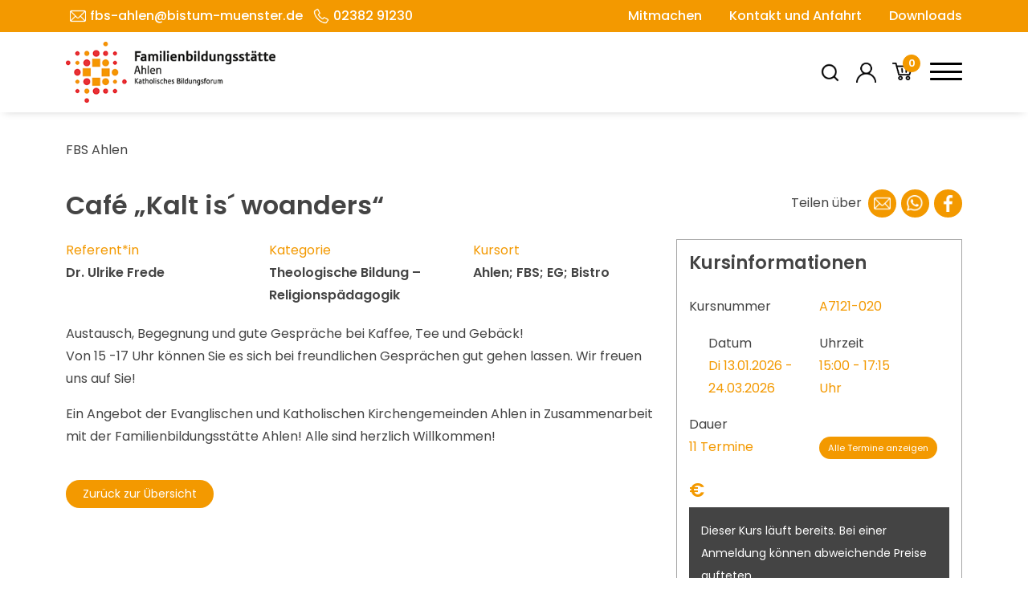

--- FILE ---
content_type: text/css; charset=utf-8
request_url: https://fbs-ahlen.de/wp-content/themes/FBS/style.css?ver=1.1
body_size: 24712
content:


:root{
    --prime: #F39900;
    --blue: #1259A6;
    --sec: #2D2D2D;
    --sec-hell: #DDDDDD;
    --primefont: #FFFFFF;
    --secfont: #FFFFFF;
    --background-light: #f2f2f2;
    --secfont-dunkel: #444444;
    --font: #444444;
    --headerfont: #444444;
    --midgrey: #a6a6a6;

    
    --prime-color: #F39900 !important;
    --second-color: #ffffff !important;
}   

p, a, h1, h2, h3, h4, span{hyphens: auto;-webkit-hyphens: auto;}

.bank{margin: 0 10px 0 0;padding-left: 30px;position: relative;}
.bank::before{content: ''; background: url('media/bank.png');position: absolute;left: 0;top: 50%;transform: translateY(-50%);width: 20px;height: 20px;background-size: cover; background-repeat: no-repeat;}
.iban{margin: 0 10px 0 0;padding-left: 30px;position: relative;}
.iban::before{content: ''; background: url('media/bank-transfer.png');position: absolute;left: 0;top: 50%;transform: translateY(-50%);width: 20px;height: 20px;background-size: cover; background-repeat: no-repeat;}

body{font-family: 'Poppins';font-size: 16px;overflow-x: hidden;position: relative;color:var(--secfont-dunkel);height:auto;line-height: 1.8;}
/* input:focus-visible, input:focus{outline: none;box-shadow: none;} */
form input, input[required]:valid {border: 1px solid var(--background-light);}
form input[required]:invalid {border: 1px solid red;}

#order_payment_heading{display:none !important;}

/* a:focus-visible, a:focus{outline:none;box-shadow: none;} */
/* .btn:focus{outline: none;box-shadow: none;} */

#matomo_opted_in_intro, #matomo_opted_out_intro, #matomo_outout_err_cookies{margin-bottom:0;font-family: 'Poppins';font-size: 16px;color:var(--secfont-dunkel);padding:10px;background-color:var(--background-light);display:block;}
.datenschutz form{margin-bottom:15px;font-family: 'Poppins';font-size: 16px;color:var(--secfont-dunkel);padding:10px;background-color:var(--background-light);display:block;}

/* .container{max-width: 1450px;} */

a.more:hover{background-color: var(--sec) !important;transition: 0.3s;}

a{text-decoration: none;transition: 0.3s;color: var(--secfont-dunkel);font-weight: 600;}
a:hover{cursor: pointer;text-decoration: none;transition: 0.3s;color: var(--prime);}

.content a:not(.btn){color: var(--prime);}
.content a:not(.btn):hover{color: var(--sec);}


li{list-style: none;}
img{max-width: 100%;height: auto;object-fit: cover;}
strong{font-weight: 600;}
div[class^="col-"], div[class*="col-"] {position: relative;}
div[class^="flx_"], div[class*="flx_"] {margin-bottom: 130px;}
div[class^="flx_"].zero, div[class*="flx_"].zero {margin-bottom: 0 !important;}
div[class^="flx_"].hidden, div[class*="flx_"].hidden {display: none !important;}

.nopadding{padding: 0 !important;margin: 0 !important;}
.reducepadding{padding: 0 5px !important;margin: 0 !important;}
.equalpadding{padding: 15px !important;margin: 0 !important;}

h1, h2, h3{font-weight: 600;}

p.green{color: #6B9A48;}
p.yellow{color: #ef9300;}
p.red{color: #E31A2C;}

.border{width: max-content;padding: 5px 10px;border: 2px solid var(--prime);border-radius: 20px;display: inline-block;text-align: center;color: var(--prime);font-size: 70%;}
.btn.red{background-color: var(--prime);transition: 0.3s;}
.btn.blue{background-color: var(--blue);transition: 0.3s;}
.btn.green{background-color: #6B9A48;transition: 0.3s;}
.btn.dark{background-color: var(--sec);transition: 0.3s;}
.btn.red:hover, .btn.blue:hover{background-color: var(--sec);transition: 0.3s;}
.btn.dark:hover{background-color: var(--prime);transition: 0.3s;}
.btn.small{padding: 6px 20px;border-radius: 20px;width: fit-content;display: inline-block;font-size:14px;transition: 0.3s;}
.btn.normal{padding: 8px 30px;border-radius: 30px;font-size: 1em;transition: 0.3s;}
.btn.big{padding: 10px 50px;border-radius: 50px;margin-top: 20px;font-size: 1em;transition: 0.3s;}

.btn, button a{text-decoration: none;color: var(--primefont);cursor: pointer;transition: 0.3s;transition: .3s;font-weight:400;}
.btn:hover, button a:hover{transition: .3s;color: var(--primefont);}
.btn.normal:hover{background-color: var(--font);}
.btn:focus-visible{outline: auto;}

.keine-kurse{background: var(--background-light);padding:25px;}
.keine-kurse span{display:block;}

.course_error{background-color:var(--secfont-dunkel);padding:15px;margin-bottom:1rem;}
.course_error span{color:var(--primefont);font-size:14px;}
.course_error span a{color:var(--primefont);}

/*------------------------------------Navbar-------------------------------------------------*/

#page-header{background: var(--primefont);position:fixed;top: 0;left: 0;width: 100%;z-index: 9;-webkit-box-shadow: 0px 3px 11px -6px rgba(0,0,0,0.3);}
#page-header a{color:  var(--sec);}
#page-header .logo img{height: 100px;width: 100%;}
#page-header .logo .logo_white{display: block;padding: 10px 0;margin-top: 0px;max-width:100%;width:auto;height:100px;margin-left:0;object-fit: contain;}
#page-header .logo .logo_black{display: none;}
#page-header .header_upperrow div{display: flex;flex-direction: row;justify-content: flex-end;align-items: baseline;}
#page-header .header_upperrow a{text-decoration: none;padding: 0px 20px;font-weight: 400;}
#page-header .header_upperrow .fontSizeContainer a{padding: 0px 5px;}
/*#page-header .header_upperrow .fontSizeContainer #f100{font-size: 18px;}
#page-header .header_upperrow .fontSizeContainer #f150{font-size: 27px;}
#page-header .header_upperrow .fontSizeContainer #f200{font-size: 36px;}*/
#page-header .header_lowerrow .header_navbar_menu{display: flex;flex-direction: row;justify-content: flex-end;width: 100%;}
#page-header .header_lowerrow .header_navbar_menu .home{background-image: url("media/icons/home.svg");height: 25px;width: 25px;display: inline-block;background-size: contain;background-repeat: no-repeat;cursor: pointer;margin:0 20px;align-self: center;}
#page-header .header_lowerrow .header_navbar_menu #toppermenu{align-self:center;}
#page-header .header_lowerrow .header_navbar_menu #toppermenu ul{list-style: none;margin: 0;padding: 0;display: flex;flex-direction: row;align-items: baseline;justify-content: center;}
#page-header .header_lowerrow .header_navbar_menu #toppermenu ul li a{text-decoration: none;transition:0.3s;padding: 5px 15px;font-weight: 400;white-space: nowrap;}
#page-header .header_lowerrow .header_navbar_menu div:not(.header_iconmenu) ~ #toppermenu ul li:last-of-type a{padding-right:0;}
#page-header .header_lowerrow .header_navbar_menu #toppermenu ul li a:hover{color:var(--prime);transition:0.3s;}
#page-header .header_lowerrow .header_navbar_menu #toppermenu ul li.current_page_item a{color:var(--prime);font-weight:600;}
#page-header .header_lowerrow .header_navbar_menu #toppermenu ul li a.active{color:var(--prime);font-weight:600;}
/*#page-header .header_lowerrow .header_navbar_menu #toppermenu ul li.page-item-183.current_page_item a{color:var(--primefont);}
#page-header .header_lowerrow .header_navbar_menu #toppermenu ul li.page-item-178.current_page_item a{color:var(--primefont);}
#page-header .header_lowerrow .header_navbar_menu #toppermenu ul li.page-item-28.current_page_item a{color:var(--primefont);}
#page-header .header_lowerrow .header_navbar_menu #toppermenu ul li.page-item-32.current_page_item a{color:var(--primefont);}
#page-header .header_lowerrow .header_navbar_menu #toppermenu ul li.page-item-33.current_page_item a{color:var(--primefont);}
#page-header .header_lowerrow .header_navbar_menu #toppermenu ul li.page-item-32.current_page_item a{color:var(--primefont);}
*/#page-header .header_upperrow a{transition:0.3s;}
#page-header .header_upperrow a:hover{color:var(--prime);transition:0.3s;}
#page-header .header_lowerrow .header_iconmenu{display: flex;flex-direction: row;justify-content: flex-end;align-items: center;position: relative;}
#page-header .header_lowerrow .header_iconmenu a{margin: 0px 10px;}
#page-header .header_lowerrow .header_iconmenu .profile{background-image: url("media/icons/Person-weiss.png");height: 25px;width: 25px;display: inline-block;background-size: contain;background-repeat: no-repeat;}
#page-header .header_lowerrow .header_iconmenu .search{background-image: url("media/icons/search-weiss.png");height: 25px;width: 25px;display: inline-block;background-size: contain;background-repeat: no-repeat;margin:0 10px;cursor:pointer;}
#page-header .header_lowerrow .header_iconmenu .search:focus-visible{outline: auto;}
#page-header .header_lowerrow .header_iconmenu .like{background-image: url("media/icons/wishlist_menu_white.png");height: 25px;width: 25px;display: inline-block;background-size: contain;background-repeat: no-repeat;display:none;}
#page-header .header_lowerrow .header_iconmenu .shoppingcart{background-image: url("media/icons/einkaufswagen-weiss.png");height: 25px;width: 25px;display: inline-block;background-size: contain;background-repeat: no-repeat;position: relative;}
#page-header .header_lowerrow .header_iconmenu .shoppingcart .count{background: var(--prime);color: var(--primefont);border-radius: 50%;text-align: center;width: 22px;height: 22px;display: block;font-size: 80%;font-weight: 600;position: absolute;top: -10px;right: -10px;display: flex;justify-content: center;align-items: center;}

#page-header.scrolled .header_upperrow{margin-bottom: 0;}
#page-header.scrolled{background-color: var(--primefont)!important;padding-top: 0;background: linear-gradient(0deg, rgba(255,255,255,0) 0%, rgba(255,255,255,1) 0%)!important;color: var(--primefont) !important;box-shadow: 0 26px 21px rgba(0, 0, 0, 0.5);z-index:10;
    -webkit-box-shadow: 0 26px 21px rgba(0, 0, 0, 0.5); 
	-moz-box-shadow: 0 26px 21px rgba(0, 0, 0, 0.5)  ;
    -webkit-animation: fadein 2s; /* Safari, Chrome and Opera > 12.1 */              
    -moz-animation: fadein 2s; /* Firefox < 16 */
    -ms-animation: fadein 2s; /* Internet Explorer */
    -o-animation: fadein 2s; /* Opera < 12.1 */
    animation: fadein 1.2s;
    -webkit-box-shadow: 0px 3px 11px -6px rgba(0,0,0,0.3);-moz-box-shadow: 0px 3px 11px -6px rgba(0,0,0,0.3);box-shadow: 0px 3px 11px -6px rgba(0,0,0,0.3);
}
@keyframes fadein {from { transform: translateY(-100%); } to   { transform: translateY(0%); }}
@-moz-keyframes fadein {from { transform: translateY(-100%); } to   { transform: translateY(0%); }}
@-webkit-keyframes fadein {from { transform: translateY(-100%); } to   { transform: translateY(0%); }}
@-ms-keyframes fadein {from { transform: translateY(-100%); } to   { transform: translateY(0%); }}

#page-header.scrolled a{color: var(--sec);}
#page-header .agline-row{align-items: center;}
#page-header.scrolled .logo .logo_white{display: none;}
#page-header.scrolled .logo .logo_black{display: block;padding: 5px 0;margin-top: 0px;max-width:100%;width:100%;height: 80px;object-fit: contain;object-position: left;}
#page-header .header_lowerrow .header_iconmenu .profile{background-image: url("media/icons/person-schwarz.png");}
#page-header .header_lowerrow .header_iconmenu .search{background-image: url("media/icons/search-schwarz.png");}
#page-header .header_lowerrow .header_iconmenu .like{background-image: url("media/icons/wishlist_menu.png");}
#page-header .header_lowerrow .header_iconmenu .shoppingcart{background-image: url("media/icons/einkaufswagen-schwarz.png");}
#page-header.scrolled .header_lowerrow.row{margin-top: 0!important;}
#page-header.scrolled .topper-menu{display: none;}

#page-header .topper-menu{background-color: var(--prime);padding:6px 0;}
#page-header .topper-menu a{color:var(--primefont);font-weight: 500;}
#page-header .topper-menu .right{text-align:right;}
#page-header .topper-menu a{position: relative;}
#page-header .topper-menu .contact a{margin-left:30px;}
#page-header .topper-menu .right a{margin-left:30px;}
#page-header .topper-menu .contact a:first-of-type::before{content:'';background:url('media/icons/mail_bold.png')no-repeat;height: 20px;width: 20px;display: inline-block;background-size: contain;background-repeat: no-repeat;background-position: center;position: absolute;top: 50%;-webkit-filter: brightness(0) invert(1);left: -25px;bottom: 50%;transform: translate(0, -50%);}
#page-header .topper-menu .contact a:last-of-type::before{content:'';background:url('media/icons/phone_bold.png')no-repeat;height: 20px;width: 20px;display: inline-block;background-size: contain;background-repeat: no-repeat;background-position: center;position: absolute;top: 50%;-webkit-filter: brightness(0) invert(1);left: -25px;bottom: 50%;transform: translate(0, -50%);}

/*------------------------------------Header-------------------------------------------------*/

.flx_header .header.big .headline h1{font-size: 3.5em!important;font-weight: 600;color: var(--primefont);line-height: 110%;margin-top:0;}
.flx_header .header.big .headline h2, .flx_header .header.big .headline h3, .flx_header .header.big .headline span{font-size: 3.7em;font-weight: 600;color: var(--headerfont);line-height: 110%;}
.flx_header .header.big .subline{font-size: 3.5em;font-weight: 400;color: var(--primefont);line-height: 110%;}
.flx_header .header.small .headline h1, .flx_header .header.small .headline h2, .flx_header .header.smal .headline h3, .flx_header .header.small .headline span{font-size: 3em;font-weight: 600;color: var(--headerfont);line-height: 110%;}
.flx_header .header.small .subline{font-size: 2.2em;font-weight: 600;color: var(--headerfont);line-height: 110%;}
.flx_header .header .form_menu.wide .center{justify-content: center;}
#page .flx_header .header{max-height:400px;}
.flx_header .header .form_menu.wide .headline{padding: 70px 10px 0px 0px;position: relative;z-index: 6;width: fit-content;}
.flx_header .header .form_menu.wide .headline h1,
.flx_header .header .form_menu.wide .headline h2,
.flx_header .header .form_menu.wide .headline h3,
.flx_header .header .form_menu.wide .headline span{color:var(--primefont);}
.flx_header .header{position: relative;display: flex;flex-direction: column;justify-content: flex-end;}
.suche .flx_header .header.header.small{position: relative;display: flex;flex-direction: column;justify-content: center;}
.flx_header .header.big{height: 85vh;min-height:750px;}
.flx_header .header.small{margin-top:140px;position: relative;}
.flx_header .header.small .headline_container{margin-top:3rem;}
.flx_header .header{position:relative;}
.startseite .flx_header .header div:where(.form_menu){position: relative;bottom:300px;z-index:2;}
.flx_header .header.big .headline_container{padding-bottom:15rem!important;position: relative;z-index: 1;}
.suche .flx_header .header .form_menu{position: relative;top: -20px;}

#page .flx_header .header .form_menu{top:-140px;}
.flx_header .header.full .form_menu{top: 56vh;margin-left:245px;position:absolute;}
.flx_header .header.full::after, .flx_header .header.big::after{content: '';position: absolute;top: 0;right: 0;bottom: 0;left: 0;background-color: rgba(0,0,0,.2);}
.flx_header .header .videoheaderbackground{height:100vh;min-height: 600px;object-fit: cover;}
.flx_header .header .videoheaderbackground + .form_menu .headline{padding:0;}
.flx_header .header .videoheaderbackground + .form_menu .headline h1{font-size: 400%;color: var(--primefont);}
.flx_header .header .videoheaderbackground + .form_menu .subline{font-size: 400%;color: var(--primefont);line-height:60px}

.flx_header .header .headerbackgroundimg ~ .headline_container{padding:3rem 0;}
.flx_header .header .headerbackgroundimg ~ .headline_container span, .flx_header .header .headerbackgroundimg ~ .headline_container span h1{color: var(--secfont);text-shadow: 0 0 10px black, 0 0 1px black, 0 0 3px black;}
.flx_header .header .headerbackgroundimg img{height: 100%;width: 100%;object-fit: cover;max-height: 400px;}

.flx_header .header .headerbackgroundanimation{position: absolute;top: 0%;left: 0%;width: 100%;height: 100%;background-color: var(--sec-hell);overflow: hidden;z-index: -2;}
.flx_header .header .headerbackgroundanimation .overlay{position: absolute;top: 0%;left: 0%;width: 100%;height: 100%;background-color: var(--font);overflow: hidden;z-index: -1;opacity: 0.3;}
.flx_header .header .kursuebersichtklein .bg{padding: 5px;}
.flx_header .header .kursuebersichtklein .bg .catmenu{max-width: 100%;text-decoration: none;color: var(--secfont);width: 100%;text-align: center;background-color: var(--sec);border-radius: 152px;display: table;padding: 7px 10px;font-size: 100%;border: var(--sec) 1px solid;}
.flx_header .header .kursuebersichtklein .bg .catmenu span{display:table-cell;vertical-align:middle;}
.flx_header .header .kursuebersichtklein .bg .catmenu.self{background-color: var(--prime);border: var(--prime) 1px solid;}
.flx_header .header .kursuebersichtklein .bg .catmenu:hover{background-color: var(--prime);border: var(--prime) 1px solid;}
.flx_header .header .headerbackgroundslider{position: absolute;top: 0;left: 0;width: 100%;height: 100%;overflow: hidden;z-index: 0;}
.flx_header .header .headerbackgroundslider div{height: 100%;}
.flx_header .header .headerbackgroundslider .item{position: relative;}
.flx_header .header .headerbackgroundslider .item img{position: absolute;top: 0;left: 0;width: 100%;height: 100%;object-fit: cover;object-position: top center;}
.flx_header .header .headerbackgroundslider .owl-item.active .item img{animation: pulse 10s ease 0s infinite normal forwards;}
.flx_header .header .headerbackgroundslider .owl-dots{position: absolute;bottom: 0;z-index: 1000;display: flex!important;right: 40px;align-items: center;flex-direction: column;justify-content: center;width: 20px;top: 0;}
.flx_header .header .headerbackgroundslider .owl-dots .owl-dot span{width: 18px;height: 18px;background-color: var(--secfont-dunkel);border-radius: 25px;margin: 5px 0;display: block;}
.flx_header .header .headerbackgroundslider .owl-dots .owl-dot{height: max-content;}
.flx_header .header .headerbackgroundslider .owl-dots .owl-dot span:hover{cursor: pointer;}
.flx_header .header .headerbackgroundslider .owl-dots .owl-dot.active span{background-color: var(--prime);}
.flx_header .header .headerbackgroundslider .owl-controls{position: absolute;top: 0;bottom: 0;right: 0;left: 0;}
.flx_header .header .headerbackgroundslider .owl-nav{height: unset;}
.flx_header .header .headerbackgroundslider::after{content: '';position: absolute;top: 0;right: 0;bottom: 0;left: 0;background-color: rgba(0,0,0,.2);}
.flx_header .header .headerbackgroundslider ~ .headline_container{padding:10rem  3rem 0;}
.flx_header .header .headerbackgroundslider ~ .headline_container .headline h1{color: var(--primefont);}
.flx_header .header .header_scroll::after{content:'';background:url('media/icons/arrow-down-white.png')no-repeat;background-size:100%;width:25px;height:26px;position: absolute;right: 24px;top: 50%;transform: translate(0,-50%);}
/*
.flx_header .header .headerbackgroundslider .owl-next{display:block;width:50px;height:50px;background:url('media/arrow-right.png');background-position:center;background-size:100%;background-repeat:no-repeat;position:absolute;top:50%;right:75px;margin-top:-25px;}
.flx_header .header .headerbackgroundslider .owl-prev{display:block;width:50px;height:50px;background:url('media/arrow-left.png');background-position:center;background-size:100%;background-repeat:no-repeat;position:absolute;top:50%;left:75px;margin-top:-25px;}
*/

.flx_social_feed  #sb_instagram.sbi_col_4 #sbi_images .sbi_item{width: 100%;}
.flx_social_feed{margin-bottom:0!important;}

/*SWIPER API*/
.swiper-button-prev, .swiper-button-next{color: var(--prime);margin-left: 0;margin-right: 0;z-index: 2;}

@keyframes pulse {
	0% {
		transform: scale(1);
	}

	50% {
		transform: scale(1.08);
	}

	100% {
		transform: scale(1);
	}

}

#page-header .header_lowerrow #menubuttonburger{display: none;}
#page-header .header_lowerrow #menubuttonburger .custom_css_icon{margin-left:12px;width: 40px;height: 40px;position: relative;}
#page-header .header_lowerrow #menubuttonburger .custom_css_icon:hover{cursor:pointer;}
#page-header .header_lowerrow #menubuttonburger .custom_css_icon span.burger_bar{padding: 0;width: 40px;height: 3px;background-color: var(--secfont-dunkel);display: block;border-radius: 4px;transition: all 0.4s ease-in-out;position: absolute;}

#page-header .header_lowerrow #menubuttonburger .custom_css_icon span.burger_bar:nth-child(1){top:8px;}
#page-header .header_lowerrow #menubuttonburger .custom_css_icon span.burger_bar:nth-child(2),
#page-header .header_lowerrow #menubuttonburger .custom_css_icon span.burger_bar:nth-child(3){top:17.5px;}
#page-header .header_lowerrow #menubuttonburger .custom_css_icon span.burger_bar:nth-child(3){right:0;}
#page-header .header_lowerrow #menubuttonburger .custom_css_icon span.burger_bar:nth-child(4){bottom:10px;}

#page-header .header_lowerrow #menubuttonburger.active .custom_css_icon span.burger_bar:nth-child(1){transform: translateX(40px);background-color: transparent;}
#page-header .header_lowerrow #menubuttonburger.active .custom_css_icon span.burger_bar:nth-child(2){transform: rotate(45deg);}
#page-header .header_lowerrow #menubuttonburger.active .custom_css_icon span.burger_bar:nth-child(3){transform: rotate(-45deg);}
#page-header .header_lowerrow #menubuttonburger.active .custom_css_icon span.burger_bar:nth-child(4){transform: translateX(-40px);background-color: transparent;}

#page-header .header_lowerrow #menubuttonburger .custom_css_icon span.burger_bar{background-color:black;}
#page-header.scrolled .header_lowerrow #menubuttonburger .custom_css_icon span.burger_bar{background-color:var(--font);}

#page-header #burgermenu{display:none;position: absolute;top: 100%;background-color: var(--secfont-dunkel);right: 0;width: 50%;}
#page-header #burgermenu a{color:var(--primefont) !important;}
#page-header #burgermenu ul.menu{margin:10% 0;position: relative;padding-left: 0;}
#page-header #burgermenu ul.menu li{width: 100%;text-align: center;font-size: 170%;}
#page-header #burgermenu ul.menu::before{content: '';position: absolute;bottom: 100%;width: 100%;height: 100%;background-color: var(--secfont-dunkel);z-index: -1;padding: 20px;left: 0;}
#page-header #burgermenu ul.menu::after{content: '';position: absolute;top: 100%;width: 100%;height: 1000%;background-color: var(--secfont-dunkel);z-index: -1;padding: 20px;left: 0;}
#page-header #burgermenu .burgermenu_upperrow a{display: none;}

#page-header #burgermenu{display:none;position: absolute;top: 100%;background-color: var(--primefont);right: 0;text-align: center;}
#page-header #burgermenu a{color:var(--font) !important;}
#page-header #burgermenu li.current-menu-item a{color:var(--prime)!important;}
#page-header #burgermenu ul.menu::before{content: '';position: absolute;bottom: 100%;width: 100%;height: 100%;background-color: var(--primefont);z-index: -1;padding: 20px;left: 0;}
#page-header #burgermenu ul.menu::after{content: '';position: absolute;top: 100%;width: 100%;height: 1000%;background-color: var(--primefont);z-index: -1;padding: 20px;left: 0;}

#page-header.srolled .container{transition: all ease-in-out 600ms;}

/*------------------------------------BADGE--------------------------------------------------*/

.flx_header .badge{position: absolute;top: 30%;right: -230px;transform: rotate(6deg);z-index: 5;width: 500px;height: auto;z-index: 6;}
.flx_header .badge .badge-container{position: relative;}
.flx_header .badge a{position:absolute;max-width:55%;cursor:pointer;right:300px;}
.flx_header .badge a img{transition:all .3s ease;}
.flx_header .badge .badge-container a img:hover{transform:scale(1.05);transition:all .3s ease;}

/*------------------------------------NEW Search-form--------------------------------------------*/

.flx_header .search_box{display: flex;background-color: var(--prime);color: var(--primefont);padding: 15px;justify-content: center;}
.flx_header .search_box #submitt{padding: 15px 60px 15px 30px;font-size: 16px;line-height: 28px;text-align: center;border-radius: 5px;margin: 0px;background-color: var(--prime);border: none;color: var(--primefont);float:right;}
.flx_header .search_box #submitt::after{content:'';background:url('media/icons/search-weiss.png')no-repeat;background-size:100%;width:25px;height:26px;position: absolute;right:40px;}
.flx_header .search_box form{width: 100%;margin-bottom:0;}
.flx_header .search_box form .inputcheckbox{display: flex;flex-direction: row;padding: 15px 0px 0px;justify-content: space-around;width: 100%;justify-content: flex-start;flex-wrap: wrap;}
.flx_header .search_box form .inputcheckbox label{font-size:100%;}
.suche .flx_header .search_box #filter{width:100%;}

.search_box #filter{display: grid;height:50px;grid-template-columns: 20% 50% 30%;grid-template-rows: 20px 5px 25px;margin-top:1.5rem;}

.search_box #filter .standort_open{grid-column-start:1; grid-column-end:2; grid-row-start:3;grid-row-end:4;}
.search_box #filter .Wochentage{grid-column-start:2; grid-column-end:3;grid-row-start:3;grid-row-end:4;columns: 7;margin: 0px 15px;}
.search_box #filter span.headline.Wochentage{grid-column-start:2; grid-column-end:3;grid-row-start:1;grid-row-end:2;columns: 2;padding: 0;margin: 0;color: var(--font);font-size: 14px;margin-left: 15px;}
.search_box #filter .extra_filter{grid-column-start:3; grid-column-end:4;grid-row-start:3;grid-row-end:4;}
.search_box #filter .standort{width:max-content;position: absolute;left: 0;top: 100%;margin-top:5px;max-width: calc(100vw - 30px);}

.flx_header .search_box #filter .Wochentage .custom_button{width:fit-content;float:left;margin:0 5px 0 0;}

.flx_header .search_box #filter .standort_popup [type="checkbox"] {position: relative;left: 15px;top: -4px;z-index: 0;-webkit-appearance: none;}
.flx_header .search_box #filter .standort_popup [type="checkbox"] + label::before {content:'';background-color: var(--sec-hell);width: 15px;height: 15px;display: block;margin-right: 5px;z-index: 5;position: absolute;border-radius: 3px;top: 50%;transform: translate(0,-50%);left: 0;}
.flx_header .search_box #filter .standort_popup input[type="checkbox"]:checked + label::before {background-color:var(--prime)!important;content:'✓';color:var(--primefont);line-height: 16px;text-align: center;}
.flx_header .search_box #filter .standort_popup label{font-size: 13px;line-height: 12px;display: inline!important;padding-left: 20px;position: relative;}

.flx_header .search_box{background-color:var(--primefont)!important;box-shadow: 2px 1px 10px 1px rgba(0,0,0,0.2);border-radius:5px;position: absolute;top: 0;left: 0;right: 0;margin: 1rem 15px 0 15px;max-width: 880px;z-index: 100;}
.flx_header .search_box #filter .standort_popup{position:relative;max-height: 500px;background-color: var(--primefont);z-index: 10;padding:12px;display: flex;color:var(--secfont-dunkel);box-shadow: rgba(149, 157, 165, 0.2) 0px 8px 24px;border-radius:5px;overflow-y: hidden;}
.flx_header .search_box #filter .standort_popup input:checked{background-color:var(--prime)!important;}
.flx_header .search_box #filter .standort_popup .headline{padding:0;}
.flx_header .search_box #filter .standort_popup .headline span{font-size:16px;font-weight:400;color:var(--headerfont);}

.flx_header .search_box #filter .standort_popup .content{padding-right:15px;min-width: 240px;}
.flx_header .search_box #filter .standort_popup .standort_wesel .content{padding-right:15px;}
.flx_header .search_box #filter .standort_popup .standort_ort{padding-top: 5px;}

.flx_header .search_box #filter span.standort_open{padding: 15px;font-size: 16px;text-align: center;border-radius: 5px;margin: 0px;background-color:var(--background-light);color: var(--midgrey);line-height: 0;cursor: pointer;margin-bottom:15px;}
.flx_header .search_box #filter span.standort_open.active{background-color: var(--prime);color:var(--primefont);}

.flx_header .search_box #filter #standort_open ~ div.standort{display: none;}
.flx_header .search_box #filter #standort_open.active ~ div.standort{display: block!important;}


.flx_header .search_box #filter .Wochentage input{display: none;}
.flx_header .search_box #filter .Wochentage label{display: inline-block;width: 40px;height: 30px;text-align: center;border-radius: 5px;line-height: 29px;cursor: pointer;background-color: var(--background-light);color: var(--midgrey);}
.flx_header .search_box #filter .Wochentage .custom_button{position: relative;}
.flx_header .search_box #filter .Wochentage .custom_button input:checked ~ div{display: none;}
.flx_header .search_box #filter .Wochentage .custom_button div{position: absolute;background-color: var(--midgrey);width:40px;height:1px;z-index:9;}
.flx_header .search_box #filter .Wochentage .custom_button div:first-of-type{top: 50%;transform: translate(0%, -50%) rotate(45deg);}
.flx_header .search_box #filter .Wochentage .custom_button div:last-of-type{top: 50%;transform: translate(0%, -50%) rotate(-45deg);}

.flx_header .search_box #filter .extra_filter .custom_button{position: relative;}
.flx_header .search_box #filter .extra_filter .custom_button label{color:var(--midgrey);background-color: var(--background-light);border-radius:5px;text-align: center;padding: 15px 30px 15px 15px;width: 100%;position: absolute;right: 0;}
.flx_header .search_box #filter .extra_filter .custom_button label::after{content:'';background:url('media/icons/die-info.png')no-repeat;background-size:100%;width:20px;height:20px;opacity: 0.6;position: absolute;top: 5px;right: 15px;}
.flx_header .search_box #filter .extra_filter input{display: none;}
.flx_header .search_box #filter .extra_filter label{display: inline-block;text-align: center;border-radius:5px;line-height: 0px;cursor: pointer;background-color:var(--background-light);color: var(--midgrey);}
.flx_header .search_box #filter .extra_filter input:checked ~ label{background-color: var(--prime)!important;color:  var(--primefont)!important;}
.flx_header .search_box #filter .extra_filter input:checked ~ label::after{opacity: 1;-webkit-filter: brightness(0) invert(1);}
.flx_header .search_box #filter .extra_filter .popup{position: absolute;left: 200px;width: 206px;top: -62px;}
.flx_header .search_box #filter .extra_filter .popup span{font-size:14px;color:var(--sec);}

  #Mo:checked ~ label[for="Mo"],
  #Di:checked ~ label[for="Di"],
  #Mi:checked ~ label[for="Mi"],
  #Do:checked ~ label[for="Do"],
  #Fr:checked ~ label[for="Fr"],
  #Sa:checked ~ label[for="Sa"],
  #So:checked ~ label[for="So"] {
    background-color: var(--prime)!important;
    color:  var(--primefont)!important;
  }

/*------------------------------------MINI Search-form--------------------------------------------*/

#page-header .searchbox{display:block;left:50px;transition: 0s;opacity:0;position: absolute;top: 85px;}
#page-header .searchbox .main_search{height: 60px;position: relative;padding: 1rem;background-color: var(--prime);text-align: left;border:1px solid var(--secfont-dunkel);}
#page-header .searchbox .main_search input{border: none;right: 0;right: 0;right: 0;background-color: white;width: calc(100% - 33px);}
#page-header .searchbox form{width: 100%;}
#page-header .searchbox.active{left: -153px;transition: all .3s ease;opacity: 1;right: 0;}
#page-header .searchbox .inputtext{display: flex;justify-content: space-between;}
#page-header .searchbox .inputtext input:nth-of-type(1){width:100%;padding: 15px;border: none;}
#page-header .searchbox .inputcheckbox{display:none;}
#page-header .searchbox button{padding: 5px;transition: 0s;position: absolute;border: none;background-color: var(--primefont);opacity:0;transition:0.3;transform: translateY(-50%);top: 50%;}
#page-header .searchbox button::after{content:'';background:url('media/arrow-right.png')no-repeat;background-size:100%;position:relative;width:25px;height:25px;display: inline-block;bottom:-3px;}
#page-header .searchbox.active button{transition: opacity 0.3s ease-in-out;opacity:1;right: 0;height: 100%;}
#page-header .searchbox button:hover{transition:0.3s;}

/*---------------------------Kategorie Slider Content----------------------------------------*/

.flx_header .content-cat{position: absolute;z-index: 2;top:50%;bottom:50%;transform: translateY(-50%);height: fit-content;color:var(--primefont);}
.flx_header .content-cat a{margin-top:1rem;position: relative;}
.flx_header .content-cat a::before{content:'';display:block;position: absolute;background: url('media/up-arrow.png') no-repeat;height:92px;width:62px;right:100%;bottom:10px;margin-right:1rem;}

/*---------------------------Standortdisplay-------------------------------------------------*/

.flx_standortdisplay{padding: 100px 0;margin-bottom: 50px!important;}
.flx_standortdisplay .direction_container.mirrored{flex-direction: row-reverse;}
.flx_standortdisplay .direction_container .center{display: flex;justify-content: center;}
.flx_standortdisplay .img{position: relative;width: 100%;}
.flx_standortdisplay .img img{object-fit: cover;object-position: center left;width:100%;max-height:450px;}
/* .flx_standortdisplay .img .decoel{width:100%;height:100%;background-color:var(--background-light);border-radius: 33% 67% 27% 73% / 54% 76% 24% 46% ;position: absolute;top: 50%;left: 35%; transform: translate(-50%,-50%) rotate(10deg);z-index: -1;} */
.flx_standortdisplay .text{display: flex;flex-direction: column;align-items: flex-start;color: var(--font);}
.flx_standortdisplay .text .headline_container h1,
.flx_standortdisplay .text .headline_container h2,
.flx_standortdisplay .text .headline_container h3,
.flx_standortdisplay .text .headline_container span{color: var(--font);/*font-size: 2.5em;*/font-weight: 700;}
.flx_standortdisplay .text .headline_container .subline{color: var(--prime);font-size: 110%;}
.flx_standortdisplay .text .text_container{padding: 15px 0px}
.flx_standortdisplay .text .kontaktoptionen{display: flex;flex-direction: column;}
.flx_standortdisplay .text .kontaktoptionen a{position: relative;padding: 5px 0px;color: var(--font);font-weight: 600;transition: 0.3s;}
.flx_standortdisplay .text .kontaktoptionen a:hover{color: var(--prime);transition: 0.3s;}
.flx_standortdisplay .text .kontaktoptionen a.link_tel::before{content:'Telefon';color: var(--font);margin-right: 30px;font-weight: 700;}
.flx_standortdisplay .text .kontaktoptionen a.link_mailto::before{content:'Mail';color: var(--font);margin-right: 57px;font-weight: 700;}
.flx_standortdisplay .text .buttons{padding: 20px 0px;}
.flx_standortdisplay .text .buttons .button{display: inline-block;color: var(--primefont);background-color: var(--prime);min-width: 30%;text-align: center;padding: 5px 25px;border-radius: 20px;text-decoration: none;transition:0.3s;margin-right:20px;}
.flx_standortdisplay .text .buttons .button:hover{color: var(--secfont);background-color: var(--sec);transition:0.3s;}

/*---------------------------------Textblock-------------------------------------------------*/

.flx_textblock .content.mirrored .direction{flex-direction: row-reverse;}
.flx_textblock .content .img_container .img{position: relative;overflow: hidden;padding-top: 60%;}
.flx_textblock .content .img_container .img img{position: absolute;top: 0;left: 0;width: 100%;max-width: 100%; height: 100%;object-fit: contain;object-position: center;}
.flx_textblock .content .ansprechpartner_container{background-color:  var(--background-light);padding: 25px;margin: 40px 0 10px 0px;max-width: 100%;}
.flx_textblock .content .ansprechpartner_container .row{margin-top: 21px;}
.flx_textblock .content .ansprechpartner_container .headlinecontainer h3{font-size: 1.7em;color: var(--prime);}
.flx_textblock .content .ansprechpartner_container .img{position: relative;overflow: hidden;padding-top: 100%;}
.flx_textblock .content .ansprechpartner_container .img img{position: absolute;top: 0;left: 0;width: 100%;height: 100%;object-fit: cover;object-position: center top;}
.flx_textblock .content .ansprechpartner_container .info_container{display: flex;flex-direction: column;}
.flx_textblock .content .ansprechpartner_container .info_container .name{font-size: 1.3em;font-weight: 600;}
.flx_textblock .content .ansprechpartner_container .info_container .kontaktoptionen{display: flex;flex-direction: column;}
.flx_textblock .content .ansprechpartner_container .info_container .kontaktoptionen a{position: relative;padding: 5px 0px;color: var(--font);font-weight: 600;transition: 0.3s;width: max-content;margin-left: 30px;}
.flx_textblock .content .ansprechpartner_container .info_container .kontaktoptionen a:hover{color: var(--prime);transition: 0.3s;}
.flx_textblock .content .ansprechpartner_container .info_container .kontaktoptionen a.link_mailto::before{content:'';background:url('media/icons/mail_bold.png')no-repeat;background-size:100%;width:20px;height:20px;display:block;position:absolute;top:50%;right: calc(100% + 10px);transform: translate(0,-50%);}
.flx_textblock .content .ansprechpartner_container .info_container .kontaktoptionen a.link_tel::before{content:'';background:url('media/icons/phone_bold.png')no-repeat;background-size:100%;width:20px;height:20px;display:block;position:absolute;top:50%;right: calc(100% + 10px);transform: translate(0,-50%);}
.flx_textblock .content .ansprechpartner_container .info_container .kontaktoptionen a.link_mailto:hover::before{content:'';background:url('media/icons/mail_bold_orange.png')no-repeat;background-size:100%;width:20px;height:20px;}
.flx_textblock .content .ansprechpartner_container .info_container .kontaktoptionen a.link_tel:hover::before{content:'';background:url('media/icons/phone_bold_orange.png')no-repeat;background-size:100%;width:20px;height:20px;}
.flx_textblock .content .text_container .headline_container h1,
.flx_textblock .content .text_container .headline_container h2,
.flx_textblock .content .text_container .headline_container h3,
.flx_textblock .content .text_container .headline_container span{color: var(--font);/*font-size: 2.8em;*/font-weight: 700;}
.flx_textblock .content .text_container .headline_container .subline{color: var(--prime);font-size: 1.5em;font-weight: 600;line-height:2;}
.flx_textblock .content .text_container .link_container .btn{display: inline-block;width: max-content;text-align: center;margin-right: 20px;}
.flx_textblock .content .text_container .text_area .textmarking .spacer{height: 0;width: 0;float: right;}
.flx_textblock .content .text_container .text_area .alignright{float:right;margin:20px;}
.flx_textblock .content .text_container .text_area{padding-top: 0px;}
.flx_textblock .content .text_container .text_area.column-2{column-count:2;column-gap:40px;}
.flx_textblock .content .text_container .text_area .ansprechpartner_container{background-color: var(--background-light);padding: 25px;width: 40%;margin: 5px;float: right;clear: right;margin-right: 0;}
.flx_textblock .content .text_container .text_area ul, .content ul{padding-left: 30px;}
.flx_textblock .content .text_container .text_area ul li, .content ul li{position: relative;margin-bottom: 10px;}
.flx_textblock .content .text_container .text_area ul li::before, .content ul li::before{content: '';background: url('media/icons/checkmark_orange.png')no-repeat;background-size: 100%;display: block;width: 20px;height: 20px;position: absolute;left: -30px;top: 50%;bottom: 50%;transform: translate(0, -50%);}
.flx_textblock .content .text_container .text_area div:not(.btn) a{color: var(--prime);font-weight: 600;transition: 0.3s;display: block;height: max-content;width: max-content;}
.flx_textblock .content .text_container .text_area a.showlogin{color: var(--primefonts);}
.flx_textblock .content .text_container .text_area div:not(.btn) a:hover{text-decoration: underline;transition: 0.3s;}
.flx_textblock .content .text_container{padding: 15px;}
.flx_textblock .content .text_container a.btn{width: fit-content;display: inline-block;}
.flx_textblock .content .text_container .text_area ol li{list-style: decimal;margin-bottom:1rem;}

.flx_textblock .swiper, .flx_slider .swiper{max-width: 1230px;}
.flx_textblock .swiper .swiper-wrapper, .flx_slider .swiper .swiper-wrapper{display: flex;align-items: center;} 
.flx_textblock .swiper .swiper-wrapper img, .flx_slider .swiper .swiper-wrapper img{max-height:300px;width: 100%;object-fit: contain;}

.flx_slider .swiper .swiper-wrapper img{max-height:90px;width: 100%;object-fit: contain;}
.flx_slider{margin: 2rem 0!important;}

/*---------------------------------Aktuelles NEW-------------------------------------------------*/
.aktuelles .flx_header{margin-bottom:50px;}
.flx_aktuelles .item .img{width: 100%;height: 100%;overflow: hidden;position: relative;padding-top: 75%;}
.newsteaser .item .img{width: 100%;height: 100%;overflow: hidden;position: relative;padding-top: 75%;}
.flx_aktuelles .item .thumb img{max-width: 100%;object-fit: cover;width: 100%;position: absolute;object-position: center;top: 0;bottom: 0;left: 0;right: 0;height: 100%;}
.newsteaser .item .img img{max-width: 100%;object-fit: cover;width: 100%;position: absolute;object-position: center;top: 0;bottom: 0;left: 0;right: 0;height: 100%;}

.flx_aktuelles .content ul li, .flx_ausgabe .newsteaser .content ul li{position: relative;padding-bottom: 10px;}
.flx_aktuelles .content ul li::before, .flx_ausgabe .newsteaser .content ul li::before{content: '';background: url('media/icons/checkmark.png')no-repeat;background-size: 100%;display: block;width: 20px;height: 20px;position: absolute;left: -30px;top: 2px;}

.newsteaser .item, .flx_aktuelles .item{box-shadow: rgba(17, 17, 26, 0.05) 0px 1px 0px, rgba(17, 17, 26, 0.1) 0px 0px 8px;min-height: 100%;position:relative;}
.newsteaser .content, .flx_aktuelles .content{padding:1.5rem;display: flex;flex-direction: column;height: 100%;justify-content: start;gap:1rem;}
.newsteaser .content .title h2, .flx_aktuelles .content .title h2{display: -webkit-box;overflow: hidden;-webkit-line-clamp: 2;-webkit-box-orient: vertical;}
.newsteaser .content .teaser-text, .newsteaser .content .inhalt p:first-of-type, .flx_aktuelles .content .teaser-text, .flx_aktuelles .content .inhalt p:first-of-type, .newsteaser .content .inhalt, .flx_aktuelles .content .inhalt{display: -webkit-box;overflow: hidden;-webkit-line-clamp: 5;-webkit-box-orient: vertical;margin-bottom:1rem;}
.newsteaser .content .inhalt p, .flx_aktuelles .content .inhalt p{display: -webkit-box;overflow: hidden;-webkit-line-clamp: none;-webkit-box-orient: vertical;}

.news_slider.owl-carousel{height:375px;width:auto;padding:0 3rem;}
.news_slider.owl-carousel .owl-stage-outer{height:100%;}
.news_slider.owl-carousel .owl-stage{display: flex;height:100%;}
.news_slider.owl-carousel .owl-item img{width:100%;height:100%;object-fit: cover;}

.news_slider.owl-carousel .owl-next{display:block;width:50px;height:50px;background:url('media/arrow-right.png');background-position:center;background-size:100%;background-repeat:no-repeat;position:absolute;top:50%;right:-1rem;margin-top:-25px;}
.news_slider.owl-carousel .owl-prev{display:block;width:50px;height:50px;background:url('media/arrow-left.png');background-position:center;background-size:100%;background-repeat:no-repeat;position:absolute;top:50%;left: -1rem;margin-top:-25px;}

/*---------------------------------Aktuelles NEW Detailseite-------------------------------------*/

.important_post .flx_header, .important_post .flx_textblock{margin-bottom:50px;}

.important_post .flx_bildergalerie{max-width: 1240px;margin:3rem auto;}
.important_post .flx_bildergalerie .owl-carousel{height:300px;width:auto;}
.important_post .flx_bildergalerie .owl-carousel .owl-stage-outer{height:100%;}
.important_post .flx_bildergalerie .owl-carousel .owl-stage{display: flex;height:100%;}
.important_post .flx_bildergalerie .owl-carousel .owl-item .bild{width:100%;height:100%;}
.important_post .flx_bildergalerie .owl-carousel .owl-item .bild a{display:flex;height:100%;width:auto;object-fit:cover;}

/*---------------------------------Aktuelles-------------------------------------------------*/

/*.flx_aktuelles.big{background-color: var(--sec);color: var(--secfont);position: relative;}
.flx_aktuelles.big a{color: var(--prime);}
.flx_aktuelles.big a:hover{color: var(--primefont);}
.flx_aktuelles.small a{color: var(--font);}
.flx_aktuelles.small a:hover{color: var(--primefont);}
.flx_aktuelles.small .post_content{background-color: var(--prime);color: var(--primefont);position: relative;}
.flx_aktuelles.big .post_content .row.top{padding-top: 30px;}
.flx_aktuelles.big .post_content .row.bottom{padding-bottom: 30px;}
.flx_aktuelles.big.zero .post_content{padding: 15px 0;}
.flx_aktuelles .post_content .headline_container h1,
.flx_aktuelles .post_content .headline_container h2,
.flx_aktuelles .post_content .headline_container h3,
.flx_aktuelles .post_content .headline_container span{font-size: 2.2em;font-weight: 600;margin-bottom: 10px;}
.flx_aktuelles .post_content .content_container span{margin: 0}
.flx_aktuelles .post_content .content_container span p{margin: 0}
.flx_aktuelles .post_content .data_container{padding: 0;}
.flx_aktuelles .post_content .data_container{display: flex;flex-direction: column;align-items: center;justify-content: center;font-size: 125%;}
.flx_aktuelles .post_content .data_container p{margin: 0;font-size: 80%;}
.flx_aktuelles .post_content .data_container .day_num{font-size: 300%;font-weight: 700;}
.flx_aktuelles .post_content .data_container .img{width: 100%;position: relative;padding-top: 65%;height: 100%;}
.flx_aktuelles .post_content .data_container .img img{position: absolute;top: 0;left: 0;width: 100%;height: 100%;object-fit: cover;object-position: center;}
.flx_aktuelles.small .post_content .text_container{padding-top: 30px;padding-bottom: 30px;font-size: 1.2em;position: relative;padding-left: 50px;}
.flx_aktuelles.small .post_content .text_container .post_button{position: absolute;background-color: var(--sec);color: var(--secfont);bottom: 30px;right: 30px;padding: 5px 30px;border-radius: 20px;}
.flx_aktuelles.small .post_content .text_container .post_button a{color: var(--primefont);}
.flx_aktuelles.small .post_content .data_container .img{background:var(--primefont);}
.flx_aktuelles.small .post_content .data_container .img img{object-fit:contain;width:95%;height:100%;}
.flx_aktuelles.small .post_content .text_container a{color:var(--primefont);}
.flx_aktuelles.small .post_content .text_container a:hover{color:var(--midgrey);}
.flx_aktuelles .remover{background-image: url('media/icons/x-button.png');height: 25px;width: 25px;background-position: center;background-repeat: no-repeat;background-size: contain;position: absolute;top: 20px;right: 20px;z-index: 10;}
.flx_aktuelles .remover:hover{cursor: pointer;}*/
/*---------------------------------Hinweis-------------------------------------------------*/
.flx_hinweis{margin-top:3rem;}
.flx_hinweis .container{position: relative;max-width:750px;}
.flx_hinweis .container .container{background-color: var(--prime);padding: 1.5rem;text-align: center;color: var(--primefont);position:relative;}
.flx_hinweis .container .container h2{margin-bottom:3rem;}
.flx_hinweis .container .container span{font-size:16px;}
.flx_hinweis .container .container a{color: var(--primefont);border: 2px solid #fff;}
.flx_hinweis .container .container a[href^="mailto:"]{color: var(--primefont);text-decoration: underline;font-weight: bold;border: 2px solid #fff;padding: 5px;border-radius: 5px;border: none !important;}
.flx_hinweis .container .container a[href^="mailto:"]:hover {color: var(--prime);background-color: var(--background-light);}

.flx_hinweis .container .container a:hover{color: var(--prime);border: 2px solid var(--sec);}
.flx_hinweis #hinweisbox:checked ~ div, .flx_hinweis #hinweisbox:checked ~ label {display: none;}
.flx_hinweis input{display: none;}
.flx_hinweis .close{position: absolute;font-size:225%;cursor: pointer;color: var(--primefont);z-index: 1;right: -15px;text-align: center;line-height: 1.3;top: -20px;background-color: #E31A2C;border-radius:50%;width:50px;height:50px;}

.flx_hinweis ul li{list-style: disc!important;}

.annoy{background-color: var(--prime);width: 500px;padding: 1rem 1rem 1rem 4rem;position: fixed;right: 0;color: white;top: 80%;cursor: pointer;z-index: 98;box-shadow: rgba(0, 0, 0, 0.35) 0px 5px 15px;transition: ease-in-out 0.2s;}
.annoy:hover{background-color:var(--headerfont);right: 0!important;}
.annoy::before{content: '';background-image: url("media/icons/info.png");height: 30px;width: 30px;display: inline-block;background-size: contain;background-repeat: no-repeat;background-position: center;position: absolute;bottom: 50%;left: 1rem;top: 50%;transform: translateY(-50%);-webkit-filter: brightness(0) invert(1);}
.annoy ~ #Annoy_popup{display: none;position: fixed;bottom:30px;right:30px;max-width: 500px;background-color:white;padding: 1.5rem 2rem;z-index: 98;box-shadow: rgba(0, 0, 0, 0.35) 0px 5px 15px;}
#Annoy_popup .close{position: absolute;font-size:225%;cursor: pointer;color: var(--primefont);z-index: 9;right: -15px;text-align: center;line-height: 1.3;top: -20px;background-color: var(--prime);border-radius:50%;width:50px;height:50px;border: none;}
/*------------------------------NEWSLETTER--------------------------------------------------*/
.flx_hinweis form.haet-cleverreach-form{font-family: 'Poppins'!important;color:var(--primefont);}
.flx_hinweis .haet-cleverreach label{width:60px;}
.flx_hinweis .haet-cleverreach input{height: 30px;}
.haet-cleverreach .label-left input, .haet-cleverreach .label-left select{width: calc(100% - 60px);border: none;}
.flx_hinweis .haet-cleverreach .button{text-decoration: none;color: var(--primefont);cursor: pointer;transition: 0.3s;transition: all .3s ease;font-weight:400;background-color: #E31A2C;padding: 6px 20px;border-radius: 20px;width: fit-content;display: inline-block;font-size:14px;border:none;}
.flx_hinweis .haet-cleverreach .button:hover{background-color:var(--font);}
.flx_hinweis .haet-cleverreach .cleverreach-checkbox{position: relative;}
.flx_hinweis .haet-cleverreach .cleverreach-checkbox [type="checkbox"] {position: absolute;left: 15px;top: -4px;z-index: 0;-webkit-appearance: none;}
.flx_hinweis .haet-cleverreach .cleverreach-checkbox [type="checkbox"] + label::before {content:'';background-color: var(--sec-hell);width: 15px;height: 15px;display: block;margin-right: 5px;z-index: 5;position: absolute;border-radius: 3px;top: 50%;transform: translate(0,-50%);left: -20px;}
.flx_hinweis .haet-cleverreach .cleverreach-checkbox [type="checkbox"]:checked + label::before {background-color:var(--prime)!important;content:'✓';color:var(--primefont);line-height: 16px;text-align: center;}
.flx_hinweis .haet-cleverreach .cleverreach-checkbox input label{font-size: 13px;line-height: 12px;display: inline!important;padding-left: 20px;position: relative;}

.newsletter{background-color:var(--midgrey);padding:0.5rem 1rem;color:var(--primefont);width: calc(100% - 25px);margin: 1rem auto;}
.newsletter h1{text-align: center;}
.newsletter .haet-cleverreach{margin-top:0.5rem;}
.newsletter .haet-cleverreach label{width:60px;}
.newsletter .haet-cleverreach .button{text-decoration: none;color: var(--primefont);cursor: pointer;transition: 0.3s;transition: all .3s ease;font-weight:400;background-color: var(--prime);padding: 6px 20px;border-radius: 20px;width: fit-content;display: inline-block;font-size:14px;border:none;}
.newsletter .haet-cleverreach .button:hover{background-color:var(--font);}
.newsletter .haet-cleverreach .cleverreach-checkbox{position: relative;}
.newsletter .haet-cleverreach .cleverreach-checkbox label{margin-left:20px;position: relative;}
.newsletter .haet-cleverreach .cleverreach-checkbox [type="checkbox"] {position: absolute;left: 15px;top: -4px;z-index: 0;-webkit-appearance: none;}
.newsletter .haet-cleverreach .cleverreach-checkbox [type="checkbox"] + label::before {content:'';background-color: var(--sec-hell);width: 15px;height: 15px;display: block;margin-right: 5px;z-index: 5;position: absolute;border-radius: 3px;top: 50%;transform: translate(0,-50%);left: -20px;}
.newsletter .haet-cleverreach .cleverreach-checkbox [type="checkbox"]:checked + label::before {background-color:var(--prime)!important;content:'✓';color:var(--primefont);line-height: 16px;text-align: center;}
.newsletter .haet-cleverreach .cleverreach-checkbox input label{font-size: 13px;line-height: 12px;display: inline!important;padding-left: 20px;position: relative;}

.flx_hinweis .rm-form input{display: block;}
.flx_hinweis .rm-form ul{padding-left: 0!important;display: flex;flex-wrap: wrap;list-style: none;}
.flx_hinweis .rm-form ul li{flex-basis: 50%;flex-grow: 1;list-style: none !important;}
.flx_hinweis .rm-form ul li:nth-of-type(3){flex-basis: 100%;}
.flx_hinweis .rm-form ul li label{width: 150px!important;}
.flx_hinweis .rm-form ul li::before{display: none!important;}
.flx_hinweis .rm-form input[type="text"]{width: calc(100% - 15px);}
.flx_hinweis .rm-form input[name="firstname"],
.flx_hinweis .rm-form input[name="lastname"],
.flx_hinweis .rm-form input[name="email"]{background-color: #f2f2f2;border: none!important;padding: 10px;}
.flx_hinweis .rm-form input[type="submit"]{background-color: var(--sec);padding: 8px 30px;border-radius: 30px;font-size: 1em;transition: 0.3s;color: var(--primefont);margin-top: 30px;border: none;}
.flx_hinweis .rm-form input[type="submit"]:hover{color: var(--prime);transition: 0.3s}
.flx_hinweis .rm-form ul li[rel="button"]{display: flex;justify-content: center;}

.flx_hinweis .rm-form .rm-error{background: var(--prime)!important;padding: 10px!important;border-radius: 0!important;margin-left: 10px!important;}
.flx_hinweis .rm-form .rm-success{padding: 10px!important;border-radius: 0!important;margin-bottom: 10px!important;}


/*--------------------------------NEW highlights-------------------------------------------------*/
.flx_highlights .headlinecontainer{display: flex;flex-direction: column;}
.flx_highlights .headlinecontainer span.slug{color: var(--prime);font-weight:700;padding: 0;font-size: 1.2em;}
.flx_highlights .headlinecontainer span.headline{font-size: 2.5em;font-weight:700;padding: 0;margin-bottom: 40px;}
.flx_highlights .row > .kurs{padding-right: calc(var(--bs-gutter-x) * .8);padding-left: calc(var(--bs-gutter-x) * .8);}
.flx_highlights .kurs{transition:all .3s ease;}
.flx_highlights .kurs.expandeble{display: none;}
.flx_highlights .kurs .item_container{-webkit-box-shadow: 1px 1px 7px 1px rgba(0,0,0,0.2);box-shadow: 1px 1px 7px 1px rgba(0,0,0,0.2);margin: 20px 0;min-height:250px;padding:25px;height: calc(100% - 25px);}
/*.flx_highlights .kurs .item_container .img{padding-top: 60%;}
.flx_highlights .kurs .item_container .img img{position: absolute;top: 0;left: 0;width: 100%;height: 100%;z-index: 1;}
.flx_highlights .kurs .item_container .img .date_container{position: absolute;bottom: 0;left: 0;height: auto;z-index: 2;display: flex;flex-direction: row;background-color: var(--sec);background:rgba(30, 30, 30, 0.8);}
.flx_highlights .kurs .item_container .img .date_container .day{color: var(--primefont);background-color: var(--prime);height: 100%;padding: 20px 10px;font-weight: 600;}
.flx_highlights .kurs .item_container .img .date_container .groupe_data{color: var(--secfont);display: flex;flex-direction: column;padding: 0px 25px 3px;font-weight: 700;letter-spacing: 2px;align-items: center;justify-content: center;}
*/
.flx_highlights .kurs .item_container .time{font-size: 20px;font-weight: 400;margin-bottom: 5px;letter-spacing: 0px;}
.flx_highlights .kurs .item_container .date{font-size: 20px;line-height: 1em;letter-spacing: 0px;font-weight: 600;color:var(--prime);}
.flx_highlights .kurs .item_container .date::after{content:' |';color:var(--sec);font-weight:400;}
.flx_highlights .kurs .item_container .text_container{display: flex;flex-direction: column;width: 100%;}
.flx_highlights .kurs .item_container .text_container .headline{font-size: 140%;font-weight: 600;max-width: 78%;display: inline-block;line-height: normal;}
.flx_highlights .kurs .item_container .text_container .subheadline{width:100%;display: inline-block;font-size:100%;font-weight: normal;}
.flx_highlights .kurs .item_container .text_container .info{font-size: 100%;font-weight: 400;margin-top: 1rem;line-height: 2;}
.flx_highlights .kurs .item_container .text_container .text,.flx_highlights .kurs .item_container .text_container .text p{display: inline;padding: 0 0 25px 0;}
.flx_highlights .kurs .item_container .text_container .space{float: right;}
.flx_highlights .kurs .item_container .text_container .space p{font-size: 1.1em;display: flex;align-items: center;margin-bottom: 0;}
.flx_highlights .kurs .item_container .text_container .space p b{font-size: 1.5em;padding-left: 5px;display:none;}
.flx_highlights .kurs .item_container .text_container .space p.green{color: #6B9A48;}
.flx_highlights .kurs .item_container .text_container .space p.yellow{color: #F9C300;}
.flx_highlights .kurs .item_container .text_container .space .red{color:  #D9534F;}
.flx_highlights .kurs .item_container .text_container .btn{float: right;}
.flx_highlights .buttondiv{display: flex;justify-content: center;padding: 50px 0;}
.flx_highlights .buttondiv .btn{/*margin: 0px 10px;*/text-align: center;}
.flx_highlights .buttondiv .btn.disable{opacity: 0.6;}
.flx_highlights .buttondiv .btn.disable:hover{cursor: not-allowed;}
.flx_highlights .buttondiv .btn:hover{cursor: pointer;}

.flx_highlights .kurs .item_container .text_container .info .kursort{position: relative;margin: 0 0 0 1.5rem;}
.flx_highlights .kurs .item_container .text_container .info .kursort::before{content: ''; background-image: url("media/icons/location.png");height: 20px;width: 20px;display: inline-block;background-size: contain;margin: 0 0px 0 0;background-repeat: no-repeat;background-position: center;position: absolute;top: 50%;transform: translate(0, -50%);left: -1.5rem;}
.flx_highlights .kurs .item_container .text_container .info .kursleiter{position: relative;margin: 0 0 0 1.5rem;}
.flx_highlights .kurs .item_container .text_container .info .kursleiter::before{content: ''; background-image: url("media/icons/speech.png");height: 20px;width: 20px;display: inline-block;background-size: contain;margin: 0 0px 0 0;background-repeat: no-repeat;background-position: center;position: absolute;bottom: 0;left: -1.5rem;top: 10px;transform: translate(0, -50%);} */


/*----------------------------Instagram Feed-----------------------------------------------------------*/

.flx_social_feed{color: #fff;}
.flx_social_feed .slug{color: #fff;}
.flx_social_feed .headline{color: #fff;}
.flx_social_feed .sbi_meta{display: none;}
.flx_social_feed .feed .sbi_photo_wrap{object-fit: cover;object-position: 50% 50%;}

.flx_social_feed .fb{float:right;border-radius: 100%;background-image: url("media/icons/facebook-circular-logo.png");height: 40px;width: 40px;display: inline-block;background-size: contain;margin: 5px 5px 5px 15px;background-repeat: no-repeat;background-position: center;margin-left: 0;background-color: var(--prime);}
.flx_social_feed .inst{border-radius: 100%;background-image: url("media/icons/instagram.png");height: 40px;width: 40px;display: inline-block;background-size: contain;margin: 5px;background-repeat: no-repeat;background-position: center;background-color: var(--prime);}
.flx_social_feed .fb:hover{background-color: var(--sec);}
.flx_social_feed .inst:hover{background-color: var(--sec);}
/*----------------------------Forum Mittendrin-----------------------------------------------------------*/
.forum-mittendrin .flx_header .header .form_menu{top:0;height: 90px;}
.forum-mittendrin .flx_header .search_box{margin-top:0;}

/*----------------------------Team-----------------------------------------------------------*/
.flx_team{padding: 30px 0;}
.flx_team h3{color:var(--prime);}
.flx_team .item{padding: 20px 15px;}
.flx_team .item .person{position: relative;display: flex;flex-flow: column;height: 100%;}
.flx_team .item .person .ratiodiv{position: relative;width: 100%;padding-top: 100%;overflow: hidden;}
.flx_team .item .person .ratiodiv img{position: absolute;top: 0;left: 0;object-fit: cover;width: 100%;height: 100%;object-position: center;transition: transform .2s;}
.flx_team .item .person .infos{background-color: var(--background-light);color: var(--secfont-dunkel);padding: 20px;flex: 1 1 auto;}
.flx_team .item .person .infos h3{padding-bottom: 6px;font-size: 130%;color:  var(--prime);font-weight: 600;}
.flx_team .item .person .infos .deco{border: 1px solid var(--primefont);margin-bottom: 5px;}
.flx_team .item .person .infos .description{opacity: 0.9;font-size: 90%}
.flx_team .item .person .ratiodiv .overlay{position: absolute;top: 0;left: 0;width: 100%;height: 0;display: flex;flex-direction: column;justify-content: center;background-color: rgba(243, 153, 0, 0.8);overflow: hidden;color: var(--primefont);font-size: 90%;transition: 0.3s;}
.flx_team .item .person .ratiodiv .overlay span{padding: 30px;font-weight: 600;font-size: 100%;}
.flx_team .item .person .ratiodiv:hover .overlay{height: 100%;}*/
.flx_team .item .person .ratiodiv .overlay.active{height: 100%;}
.flx_team .item .person .ratiodiv .toggleoverlay{display: none;position: absolute;top: 5px; right: 5px;background: url('media/icons/arrow-down-white.png')no-repeat;background-size: 100%;width: 25px;height: 25px;border: none;transition: transform 1s;}
.flx_team .item .person .ratiodiv .toggleoverlay.active{position: absolute;top: 5px; right: 5px;background: url('media/icons/arrow-down-white.png')no-repeat;background-size: 100%;width: 25px;height: 25px;transform: rotate(180deg);border: none;}
.flx_team .item .person .infos .description .telmail{/*min-height: 80px;*/padding: 0;}
.flx_team .item .person .infos .description a{text-decoration: none;color: var(--secfont-dunkel);display: flex;align-items: center;line-height: 16px;padding: 5px 0;font-size: 100%;}
.flx_team .item .person .infos .description a:hover{color: var(--prime);}
.flx_team .item .person .infos .description .tel::before{content: ''; background-image: url("media/icons/telefon_gray.png");height: 20px;width: 20px;display: inline-block;background-size: contain;margin: 0 10px 0 0;background-repeat: no-repeat;background-position: center;}
.flx_team .item .person .infos .description .mobil::before{content: ''; background-image: url("media/icons/smartphone.png");height: 20px;width: 20px;display: inline-block;background-size: contain;margin: 0 10px 0 0;background-repeat: no-repeat;background-position: center;}
.flx_team .item .person .infos .description .mail::before{content: ''; background-image: url("media/icons/envelope_gray.png");height: 20px;width: 20px;display: inline-block;background-size: contain;margin: 0 10px 0 0;background-repeat: no-repeat;background-position: center;}
.flx_team .item .person .infos .description .tel:hover::before{content: ''; background-image: url("media/icons/telefon-orange.png");}
.flx_team .item .person .infos .description .mobil:hover::before{content: ''; background-image: url("media/icons/smartphone_orange.png");}
.flx_team .item .person .infos .description .mail:hover::before{content: ''; background-image: url("media/icons/envelope-orange.png");}
.flx_team .sol-12{columns: 2;}

/*----------------------------bilder-collage-------------------------------------------------*/
.flx_bilder-collage img{position: absolute;top: 0;left: 0;width: 100%;height: 100%;object-fit: cover;object-position: center;}
.flx_bilder-collage .img_div{position: relative;width: 100%;padding-top: 50%;}
.flx_bilder-collage .text_div{display: flex;align-items: center;}
.flx_bilder-collage .text_div:last-of-type{color: var(--primefont);background-color: var(--prime);}
.flx_bilder-collage .text_div:first-of-type{color: var(--font);background-color:  var(--primefont);}
.flx_bilder-collage .text_div .text{font-size: 2.5em;padding: 40px;font-weight: 700;line-height: 1.3;}
.flx_bilder-collage .big_text{color:  var(--primefont);font-size: 6em;position: absolute;bottom: 10%;left: 10%;font-weight: 600;line-height: 1em;}
/*--------------------------------------------ACCORDION------------------------------------------------*/
.flx_accordion.zero{padding-bottom: 2rem;}
.flx_accordion .accordion-button{padding: 1rem 1.25rem;background-color:  var(--blue);color: var(--secfont);font-size:60%;font-weight:600;}
.flx_accordion .accordion-button:focus{border:none;box-shadow: none;}
.flx_accordion .accordion-body{-webkit-column-count: 2;-moz-column-count: 2;column-count: 2;column-gap: 40px;padding: 3rem;}

.flx_accordion .accordion-button[aria-expanded="true"]::after {background-image: none;content:'-';  transform:none;color:var(--secfont);transform: rotate(0);}
.flx_accordion .accordion-button[aria-expanded="false"]::after {background-image: none;content:'+';font-size: 22px;line-height: 22px;transform: rotate(0);}

/*---------------------------Google Map------------------------------------------------------*/

/* .flx_map{margin-bottom: 0!important;} */
.flx_map .map{padding:0;}
.flx_map .info{padding:50px;background-color: var(--background-light);}
.flx_map .info img{width:50%;}
.flx_map .info .webseitename{display:block;font-weight:600;}
.flx_map .info .loc{display:block;}
.flx_map .info .btn{background-color:  var(--prime);padding: 10px 50px;border-radius: 50px;border: 2px solid  var(--prime);color:  var(--primefont);transition:0.3s;margin-top:20px;transition:all .3s ease;}
.flx_map .info .btn:hover{background-color: var(--font);color: var(--primefont);transition:all .3s ease;border: solid 2px var(--font);}
.flx_map .info a:not(.btn){color:var(--prime);}
.flx_map .info a:not(.btn):hover{color:var(--secfont-dunkel)}
.flx_map .info .mail{display: flex;align-items: center;font-size:100%;}
.flx_map .info .mail::before{content: ''; background-image: url("media/icons/mail_bold_orange.png");height: 20px;width: 20px;display: inline-block;background-size: contain;margin: 0 10px 0 0;background-repeat: no-repeat;background-position: center;}
.flx_map .info .mail:hover::before{content: ''; background-image: url("media/icons/mail_bold.png");height: 20px;width: 20px;}
.flx_map .info .tel{display: flex;align-items: center;font-size:100%;margin-top: 5px;}
.flx_map .info .tel::before{content: ''; background-image: url("media/icons/phone_bold_orange.png");height: 20px;width: 20px;display: inline-block;background-size: contain;margin: 0 10px 0 0;background-repeat: no-repeat;background-position: center;}
.flx_map .info .tel:hover::before{content: ''; background-image: url("media/icons/phone_bold.png");height: 20px;width: 20px;}
.flx_map .map iframe{margin-bottom: -5px;}

/*---------------------------Standorte-------------------------------------------------------*/

.flx_standorte{padding: 0px 0;margin-bottom: 0px!important;/*margin-top: -70px;padding-top:200px;*/}
.flx_standorte .headline{text-align: center;padding-bottom: 25px;justify-content: center;}
.flx_standorte .headline h2{font-size: 200%;margin-bottom:25px;font-weight: 700;}
.flx_standorte .content{margin-bottom: 50px;;}
.flx_standorte .content .itemcontainer{display: flex;}
.flx_standorte .content .item{display: flex;flex-direction: column;width: 100%;padding:30px;background-color: var(--secfont);margin:0 auto;box-shadow: rgba(100, 100, 111, 0.2) 0px 7px 29px 0px;}
.flx_standorte .content .item .standortbild{margin: -30px -30px 30px -30px;padding-top: 60%;position: relative;}
.flx_standorte .content .item .standortbild img{max-width: 100%;object-fit: cover;position: absolute;top: 0;left: 0;height: 100%;width: 100%;object-position: center;}
.flx_standorte .content .item .standortbild div{background-color: var(--secfont);width:50px;height:50px;border-radius:25px;position: relative;float: right;margin-right: 20px;top: 25px;}
.flx_standorte .content .item .standortbild div::after{content:'';background: url('media/icons/location-orange.png')no-repeat;background-size: 100%;width: 35px;height: 35px;display: block;position: absolute;top: 58%;bottom: 50%;left:50%;right:50%;transform: translate(-50%, -50%);}
.flx_standorte .content .item h2{font-size: 150%;padding-bottom: 15px;color:var(--prime);}
.flx_standorte .content .item .kontakt{display: flex;padding-top: 25px;}
.flx_standorte .content .item .kontakt a{position: relative;padding: 4px 20px 4px 30px;width: fit-content;white-space: nowrap;}
.flx_standorte .content .item .kontakt a.mail::before{content: '';background: url('media/icons/mail_bold_orange.png')no-repeat;background-size: 100%;width: 20px;height: 20px;display: block;position: absolute;top: 50%;left: 0px;bottom: 50%;transform: translateY(-50%);}
.flx_standorte .content .item .kontakt a.tel::before{content: '';background: url('media/icons/phone_bold_orange.png')no-repeat;background-size: 100%;width: 20px;height: 20px;display: block;position: absolute;top: 50%;left: 0px;bottom: 50%;transform: translateY(-50%);}
.flx_standorte .content .item .kontakt a.mail:hover::before{content: '';background: url('media/icons/mail_bold.png')no-repeat;background-size: 100%;width: 20px;height: 20px;display: block;position: absolute;top: 50%;left: 0px;bottom: 50%;transform: translateY(-50%);}
.flx_standorte .content .item .kontakt a.tel:hover::before{content: '';background: url('media/icons/phone_bold.png')no-repeat;background-size: 100%;width: 20px;height: 20px;display: block;position: absolute;top: 50%;left: 0px;bottom: 50%;transform: translateY(-50%);}
.flx_standorte .content .item .kontakt {display: flex;flex-direction: column;}
.flx_standorte .content .item .kontakt span:nth-of-type(2){padding-left: 10px;}
.flx_standorte .content .item .kontakt span p{margin: 0;}
.flx_standorte .content .item .buttons{display: flex;padding-top: 35px;}
.flx_standorte .content .item .buttons .redbutton{background-color:  var(--prime);color:  var(--primefont);padding: 3px 20px;border-radius: 50px;margin-right: 20px;transition:0.3s;width:250px;text-align:center;line-height: 1.7;}
.flx_standorte .content .item .buttons .redbutton:hover{background-color:var(--font);transition:0.3s;}
.flx_standorte .content .item .buttons .maildiv{background-color:  var(--prime);width: max-content;height: max-content;display: flex;padding: 8px;border-radius: 50px;transition:0.3s;}
.flx_standorte .content .item .buttons .maildiv:hover{background-color:var(--font);transition:0.3s;}
.flx_standorte .content .item .buttons .mailbutton{background-image: url("media/icons/envelope.png");background-size: cover;background-repeat: no-repeat;background-position: center;height: 20px;width: 20px;display: inline-block;}

/*---------------------------einfaches-zitat-------------------------------------------------*/

.flx_einfaches_ziat .row{justify-content: center;}
.flx_einfaches_ziat .text{display: flex;flex-direction: column;}
.flx_einfaches_ziat .text .quote{text-align: center;font-size: 170%;font-weight: 700;}
.flx_einfaches_ziat .text .author{text-align: end;padding-right: 245px;margin-top: 5px;}

/*-----------------------------Kundenstimmen-------------------------------------------------*/

.flx_kundenstimmen{background-color: var(--sec-hell);color: var(--secfont-dunkel);padding: 50px 0;}
.flx_kundenstimmen .headline{display: flex;justify-content: center;} 
.flx_kundenstimmen .headline h1,
.flx_kundenstimmen .headline h2, 
.flx_kundenstimmen .headline h3, 
.flx_kundenstimmen .headline span{font-size: 2em;font-weight: 600;margin-bottom: 10px;text-align: center;color:var(--secfont-dunkel)}
.flx_kundenstimmen .subline{display: flex;justify-content: center;}
.flx_kundenstimmen .subline span{font-size: 1.2em;font-weight: 400;margin-bottom: 10px;text-align: center;}
.flx_kundenstimmen .owl-carousel .item.comment{display:flex;flex-direction: column;align-items: center;padding:20px;}
.flx_kundenstimmen .owl-carousel .item .img{width: 30%;padding-top: 30%;position: relative;}
.flx_kundenstimmen .owl-carousel .item .img img{position: absolute;top: 0;border-radius: 70px;height: 100%;object-fit: cover;}
.flx_kundenstimmen .owl-carousel .item .text{text-align: center;margin-top: 20px;}
.flx_kundenstimmen .owl-carousel .item .text span{font-size: 90%;}
.flx_kundenstimmen .owl-carousel .item .text h3{margin:20px 0;font-size:115%;font-weight:600;}
.flx_kundenstimmen .owl-carousel .item .text p{font-size:90%;line-height:1.7;margin: 0;}
.flx_kundenstimmen .owl-carousel .item .text .ort{font-weight: 200;margin: 0;}
.flx_kundenstimmen .owl-carousel .item .text .name{margin-top: 20px;margin-bottom: 0;}
.flx_kundenstimmen .owl-carousel .item .text .kundenstimme{display: block;min-height: 130px;margin: 0;}
.flx_kundenstimmen .owl-carousel{position: relative;}
.flx_kundenstimmen .owl-carousel .owl-controls{position: absolute;top: 50%;left: 0;right: 0;z-index: 10;}
.flx_kundenstimmen .owl-carousel .owl-controls .owl-nav{width: 100%;position: relative;}
.flx_kundenstimmen .owl-carousel .owl-controls .owl-nav .owl-prev{position: absolute;right: 110%;color: var(--sec);top:-70px;}
.flx_kundenstimmen .owl-carousel .owl-controls .owl-nav .owl-next{position: absolute;left: 110%;color: var(--sec);top:-70px;}
.flx_kundenstimmen .owl-carousel .owl-controls .owl-nav .owl-prev::before{content: '';background-image: url("media/icons/back_black.png");width: 40px;position: absolute;height: 40px;background-position: center;background-repeat: no-repeat;background-size: contain;}
.flx_kundenstimmen .owl-carousel .owl-controls .owl-nav .owl-next::before{content: '';background-image: url("media/icons/back_black.png");width: 40px;position: absolute;height: 40px;background-position: center;background-repeat: no-repeat;background-size: contain;transform: rotate(180deg);}

/*-----------------------------Kontaktformular-----------------------------------------------*/

.flx_kontaktformular .headline{text-align: center;}
.flx_kontaktformular .formular input{padding: 10px;background-color: var(--background-light);border: none;margin-bottom: 10px;width: 100%;}
.flx_kontaktformular .formular textarea{padding: 10px;background-color: var(--background-light);border: none;width: 100%;}
.flx_kontaktformular .formular .submitbox .btn{background-color: var(--prime);color: var(--primefont);width: 30%;margin: 0 auto;display: block;margin-top: 30px;border-radius: 50px;transition: 0.3s;}
.flx_kontaktformular .formular .submitbox .btn:hover{background-color: var(--sec);transition: 0.3s;color: var(--secfont)}
.flx_kontaktformular .formular .datenschutz{display: inline-block;}
.flx_kontaktformular .formular .datenschutz input{width: 15px;}

.kontakt .flx_form .headline_container{display: none!important;}
.kontakt .flx_form{padding-top:3rem;}
.kontakt .flx_form .fbox p{padding-top:1rem;}
.kontakt .flx_form .submitbox{padding-top:3rem;}

/*---------------------------------Kurspreview-----------------------------------------------*/

/*.flx_kurspreview .item{position: relative;overflow: hidden;padding-top: 55%;}
.flx_kurspreview .item img{position: absolute;top: 0;left: 0;width: 100%;height: 100%;object-fit: cover;object-position: center;}
.flx_kurspreview .item .shadow{position: absolute;top: 0;left: 0;width: 100%;height: 100%;background-color: var(--font);opacity: 0.6;}
.flx_kurspreview .item .content{position: absolute;left: 0;bottom: 0;width: 100%;display: flex;flex-direction: column;padding: 25px 50px;min-height: 210px;}
.flx_kurspreview .item .content .headline{display: flex;flex-direction: column;justify-content: flex-start;color: var(--headerfont);}
.flx_kurspreview .item .content .headline span:first-of-type{font-size: 100%;line-height: .9em;margin-bottom: 10px;}
.flx_kurspreview .item .content .headline span:nth-of-type(2){font-size: 1.8em;font-weight: 700;line-height: 1.2;}
.flx_kurspreview .item .content span.button{color: var(--sec);background-color: var(--secfont);padding: 5px 50px;border-radius: 20px;width: max-content;transition:0.3s;position: absolute;bottom: 25px;right: 50px;}
.flx_kurspreview .item .content span.button:hover{background-color: var(--prime);color: var(--primefont);}*/

/*---------------------------------NEW Kurspreview-----------------------------------------------*/

/*.flx_header + .flx_kurspreview{margin-top:-130px;}*/
.flx_kurspreview{background-color: var(--blue);padding:3rem 0;color:#fff;}
.flx_kurspreview .swiper{min-height: 230px;margin-top: 15px;max-width: 94%;}
.flx_kurspreview .swiper-slide{background-color:#fff;padding:1.5rem;min-height:262px;align-items: stretch;display: flex;}
.flx_kurspreview .swiper-slide .content{color:var(--sec);display: flex;flex-direction: column;justify-content: space-between;}
.flx_kurspreview .swiper-slide .content .headline{color: var(--headerfont);display: -webkit-box;overflow: hidden;-webkit-line-clamp: 2;-webkit-box-orient: vertical;margin-bottom: .5rem;}
.flx_kurspreview .swiper-slide .content .headline strong{font-size: 110%;font-weight: 600;}
.flx_kurspreview .swiper-slide .content .subheadline{font-size: 90%;line-height: normal;font-weight: 500;display: -webkit-box;overflow: hidden;-webkit-line-clamp: 2;-webkit-box-orient: vertical;margin-bottom: .5rem;}
.flx_kurspreview .swiper-slide .content .headline span{font-weight: 400;}
.flx_kurspreview .swiper-slide .content .headline span:nth-of-type(3){font-size: 14px;font-weight: 400;}
.flx_kurspreview .swiper-slide .content .bottom{display: flex;flex-direction: row;justify-content: space-between;}
.flx_kurspreview .swiper-slide .content span.datum{color:var(--prime);}
.flx_kurspreview .swiper-slide .beschreibung{display: -webkit-box;overflow: hidden;-webkit-line-clamp: 2;-webkit-box-orient: vertical;font-weight: 300;line-height: normal;font-size: 90%;}

.flx_kurspreview .swiper-slide .content span.datum{position:absolute;bottom:1.7rem;color:var(--prime);}
.flx_kurspreview .swiper-slide .content span.btn{position: absolute;bottom: 25px;right: 1.5rem;}

.flx_kurspreview .swiper-pagination{top: calc(100% + 7px);}
.flx_kurspreview .swiper-pagination .swiper-pagination-bullet{width: 10px;height: 10px;background-color: #fff;opacity: 1;}
.flx_kurspreview .swiper-pagination .swiper-pagination-bullet.swiper-pagination-bullet-active{width: 10px;height: 10px;background-color: var(--prime);opacity: 1;}

/*---------------------------------Bildersuche-----------------------------------------------*/

.flx_bilderSuche .owl-controls .owl-dots{display: flex;justify-content: center;padding-top: 15px;gap: 5px;}
.flx_bilderSuche .owl-controls .owl-dots .owl-dot{border: solid 2px var(--prime);width: 13px;height: 13px;border-radius: 50%;}
.flx_bilderSuche .owl-controls .owl-dots .owl-dot.active{width: 13px;height: 13px;background-color: var(--prime);border-radius: 50%;}

/*-----------------------------------Form----------------------------------------------------*/
.flx_form .center div[class^="col-"]{display: flex;/*align-items: center;*/flex-direction: column;}
.flx_form .headline_container{text-align: center;}
.flx_form .headline_container h1,
.flx_form .headline_container h2,
.flx_form .headline_container h3,
.flx_form .headline_container span{font-size: 2.5em;font-weight: 600;color: var(--font);margin-bottom: 20px;}
.flx_form .headline_container .content{font-size: 100%;font-weight: unset;color:  var(--font);padding-bottom: 25px;}
.flx_form form .datenschutz{display: inline-block;margin:20px 0;}
.flx_form form .datenschutz a{color: var(--prime);font-weight: 600;text-decoration: none;}
.flx_form form .datenschutzcheck ~ label a{color: var(--prime);font-weight: 600;text-decoration: none;}
.flx_form form .datenschutzcheck ~ label a:hover{color: var(--prime);}
.flx_form form input.datenschutzcheck{float: left;margin: 6px 10px 5px 0 !important;width: max-content !important;}
/* .flx_form form input.btn{margin-top:20px !important;border: none;width: max-content !important;} */
input[type="date"]{text-transform: uppercase;}
.flx_form form div[class^="col-"] input:not(.btn, #pix_file_bewerben){width: 77%;}
.flx_form form div[class^="col-"] input:not(.btn, #pix_file_bewerben),
.flx_form form div[class^="col-"] textarea{width: 100%;margin: 5px 0;background-color: var(--background-light);padding: 15px;border: none;font-size: 90%;}
.flx_form form div[class^="col-"] textarea.info{height: 100%;}
.flx_form form div[class^="col-"] p{width: 100%;margin-bottom: .4rem;}
.flx_form .kontakt{margin: 10px 0;}
.flx_form form .captchacontainer{padding:15px;background-color: var(--background-light);width:100%;}
.flx_form form .submitbox{padding-top:2rem;}

.MO_captcha .MO_captcha-content .MO_upper-row .MO_refresh-captcha:focus-visible{outline: auto;border: 1px solid blue;}


/*-----------------------------------RM-Form Newsletter--------------------------------------*/
.rm-form ul{padding-left: 0!important;display: flex;flex-wrap: wrap;}
.rm-form ul li{flex-basis: 50%;flex-grow: 1;}
.rm-form ul li:nth-of-type(3){flex-basis: 100%;}
.rm-form ul li label{width: 150px!important;}
.rm-form ul li::before{display: none!important;}
.rm-form input[type="text"]{width: calc(100% - 15px);}
.rm-form input[name="firstname"],
.rm-form input[name="lastname"],
.rm-form input[name="email"]{background-color: #f2f2f2;border: none!important;padding: 10px;}
.rm-form input[type="submit"]{background-color: var(--prime);padding: 8px 30px;border-radius: 30px;font-size: 1em;transition: 0.3s;color: var(--primefont);margin-top: 30px;border: none;}
.rm-form input[type="submit"]:hover{background-color: var(--sec);transition: 0.3s}

.rm-form .rm-error{background: var(--prime)!important;padding: 10px!important;border-radius: 0!important;margin-left: 10px!important;}
.rm-form .rm-success{padding: 10px!important;border-radius: 0!important;margin-bottom: 10px!important;}

/*-----------------------------------Kategorienavigation-------------------------------------*/
.flx_categorynav{margin-bottom: 0 !important;}
.flx_categorynav .navigation_container .text h1,.flx_categorynav .text span,
.flx_categorynav .navigation_container .text h2{font-size: 200%;margin-bottom:25px;}
.flx_categorynav .navigation_container .button{display: flex;justify-content: flex-end;}
.flx_categorynav .navigation_container .button a{text-decoration: none;color:  var(--primefont);background-color:  var(--prime);padding: 2px 50px;border: 2px solid  var(--prime);border-radius: 40px;cursor:pointer;transition:all .3s ease;}
.flx_categorynav .navigation_container .button a:hover{color: var(--prime);background-color:transparent;transition:all .3s ease;}
.flx_categorynav .navigation_container .items .item{text-align: center;width:max-content;display:inline-block;padding:0;}
.flx_categorynav .navigation_container .items .item .catnav{text-decoration: none;margin:5px 0;display:block;color:#000;border-radius:15px;padding:15px;text-align:left;font-size:90%;line-height:1;position:relative;font-weight:600;}
.flx_categorynav .navigation_container .items .item .catnav.active, .flx_categorynav .items .item .catnav.active:hover{color: var(--prime);cursor:pointer;font-weight:600;}
.flx_categorynav .navigation_container .items .item .catnav:hover{color: var(--prime);cursor:pointer;font-weight:600;}
.flx_categorynav .navigation_container .items .item .catnav.active:after{content:'';width:95%;height:2px;background-color: var(--prime);display:block;position:absolute;bottom:5px;left:2.5%;}
.flx_categorynav .navigation_container .items .item .catnav:after{content:'';width:0;height:2px;background-color: var(--prime);display:block;position:absolute;bottom:5px;left:2.5%;transition:all .3s ease;}
.flx_categorynav .navigation_container .items .item .catnav:hover:after{content:'';width:95%;height:2px;background-color: var(--prime);display:block;position:absolute;bottom:5px;left:2.5%;transition:all .3s ease;}*/

/*-----------------------------------Kursangebote-------------------------------------*/
.kursangebote .flx_header.zero{margin-bottom:3rem!important;}

/*-----------------------------------NEW Kategorienavigation-------------------------------------*/

.kursuebersichtklein{position: relative;}
.kursuebersichtklein .dropbtn{min-height: 70px;position: relative;width: fit-content;padding: 15px 50px;background-color: var(--prime);color:  var(--primefont);border-radius: 5px;border-bottom-right-radius: 0;border-top-right-radius: 0;display: flex;align-items: center;}
.kursuebersichtklein .dropdown-content{position: absolute;top: 0;left: 100%;z-index: 98;}
.kursuebersichtklein .menu-step1{display: flex;flex-direction: column;padding: 0;width: max-content;box-shadow: rgba(100, 100, 111, 0.2) 0px 7px 29px 0px;margin-bottom:0;}
.kursuebersichtklein .category img{width: 40px;margin-right: 20px;}
.kursuebersichtklein .category:hover img{-webkit-filter: brightness(0) invert(1);}

.kursuebersichtklein .category{position: relative;background-color: var(--primefont);height: 0;padding: 0; overflow: hidden;min-width:390px;}
.kursuebersichtklein .category.self.active{height: unset;background-color: var(--prime);position: unset;display: flex;align-items: center;}
.kursuebersichtklein .category.self.active a{color:var(--primefont);}
.kursuebersichtklein .category.self.active img{-webkit-filter: brightness(0) invert(1);}
.kursuebersichtklein .sub-category{position: relative;background-color: var(--primefont);height: 0;padding: 0; overflow: hidden;}
.kursuebersichtklein .sub-category.self.active{height: unset;background-color: var(--prime);position: unset;display: flex;align-items: center;border-bottom-right-radius: 5px;border-top-right-radius: 5px;}
.kursuebersichtklein .sub-category.self.active a{color:var(--primefont);}
.kursuebersichtklein .sub-category.self.active img{-webkit-filter: brightness(0) invert(1);}

.kursuebersichtklein .menu-step2{display: flex;flex-direction: column;padding: 0;width: max-content;box-shadow: rgba(100, 100, 111, 0.2) 0px 7px 29px 0px;margin-bottom:0;}

.kursuebersichtklein .dropbtn:hover .menu-step1 .category{height: unset;background-color: var(--primefont);position: unset;display: flex;align-items: center;color:var(--font);}
.kursuebersichtklein .dropbtn:hover .menu-step1 .category a{color:var(--font);}
.kursuebersichtklein .dropbtn:hover .menu-step1 .category img{-webkit-filter: brightness(1) invert(0);}
.kursuebersichtklein .dropbtn:hover .menu-step1 .category:hover{overflow:visible;height: unset;background-color:var(--prime);position: relative;display: flex;align-items: center;color:var(--font);}
.kursuebersichtklein .dropbtn:hover .menu-step1 .category:hover a{color: var(--primefont);}
.kursuebersichtklein .dropbtn:hover .menu-step1 .category:hover img{-webkit-filter: brightness(0) invert(1);}

.kursuebersichtklein .dropbtn:hover .menu-step1 .category:hover .menu-step2 .sub-category{min-height:70px;background-color: var(--primefont);position: relative;display: flex;align-items: center;}
.kursuebersichtklein .dropbtn:hover .menu-step1 .category:hover .menu-step2 .sub-category a{color:var(--font);}
.kursuebersichtklein .dropbtn:hover .menu-step1 .category:hover .menu-step2 .sub-category:hover{background-color:var(--prime);}
.kursuebersichtklein .dropbtn:hover .menu-step1 .category:hover .menu-step2 .sub-category:hover a{color:  var(--primefont);}

.kursuebersichtklein .dropbtn:hover .menu-step2 .sub-category.self.active{position: relative;background-color: var(--primefont);height: 0;padding: 0; overflow: hidden;min-height: 0;}

/*.flx_categorynav{margin-bottom: 0!important;margin-top: -400px;}*/
/* .flx_categorynav .navigation_container .button .searchbutton{float: right;padding: 10px 30px;background-color: #b8b7b7;color:  var(--primefont);} */

.kursuebersichtklein_mobile{display: none;}
.kursuebersichtklein_mobile .accordion-button{padding:10px;}
.kursuebersichtklein_mobile .accordion-button{background-color:  var(--primefont);}
.kursuebersichtklein_mobile img{width:35px;height:auto;margin-right:15px;}
.kursuebersichtklein_mobile .accordion-button:not(.collapsed){color:var(--sec);box-shadow: none;}
.kursuebersichtklein_mobile .accordion-button:focus{border:none;box-shadow: none;}

.kursuebersichtklein_mobile .accordion-button::after {background-image: none;content:'+';font-size: 22px;line-height: 22px;}
.kursuebersichtklein_mobile .accordion-button:not(.collapsed)::after {background-image: none;content:'-';  transform:none;color:var(--prime);}

.kursuebersichtklein_mobile .button{padding:15px;background-color: var(--prime);color: var(--primefont);cursor: pointer;width: fit-content;border-radius:5px;margin-bottom:15px;}

.kursuebersichtklein a{width:100%;}
/*-----------------------------------Kursausgabe---------------------------------------------*/
.flx_ausgabe .view_menu .buttons{display: flex;justify-content: flex-end;}
.flx_ausgabe .view_menu .buttons .button{height: 40px;width: 40px;background-repeat: no-repeat;background-color: var(--midgrey);background-position: center center;}
.flx_ausgabe .view_menu .buttons .button:hover{cursor: pointer;}
.flx_ausgabe .view_menu .buttons .button.active{background-color: var(--prime);}
.flx_ausgabe .view_menu .buttons .button.grid{background-image: url('media/icons/blocks.png');}
.flx_ausgabe .view_menu .buttons .button.list{background-image: url('media/icons/list.png');}

#page .flx_ausgabe{margin-top:-200px;}

.flx_ausgabe .cours .item_container{margin: 25px 0;min-height: 220px;}
.flx_ausgabe .cours .item_container{-webkit-box-shadow: 2px 1px 10px 1px rgba(0, 0, 0, 0.2);box-shadow: 2px 1px 10px 1px rgba(0,0,0,0.2);background-color: var(--secfont);}
/*.flx_ausgabe .cours .item_container .img{padding-top: 70px;}
.flx_ausgabe .cours .item_container .text_container{display: flex;flex-direction: column;padding: 0 0 0 30px;height: 100%;width: 85%;}
.flx_ausgabe .cours .item_container .text_container .headline{font-size: 1.8em;font-weight: 700;padding: 30px 0 5px 0;line-height: 30px;}
.flx_ausgabe .cours .item_container .text_container .subline{font-size: 100%;font-weight: 500;position: absolute;bottom: 15px;padding-bottom: 8px;}
.flx_ausgabe .cours .item_container .text_container .text,.flx_highlights .kurs .item_container .text_container .text p{display: inline;padding: 0 0 5px 0;}
.flx_ausgabe .cours .item_container .text_container .space{position: absolute;top: 10px;right: 10px;}
.flx_ausgabe .cours .item_container .text_container .space p{font-size: 1.1em;display: flex;align-items: center;}
.flx_ausgabe .cours .item_container .text_container .space p b{font-size: 1.5em;padding-left: 5px;}
.flx_ausgabe .cours .item_container .text_container .button{position: absolute;bottom: 15px;right: 10px;  background-color: var(--prime);padding: 8px 30px;border-radius: 50px;color: var(--primefont);transition:0.3s;font-size: 1em}
.flx_ausgabe .cours .item_container .text_container .button:hover{background-color: var(--sec);color: var(--secfont);}
*/
.flx_ausgabe .cours .item_container .time{font-size: 18px;font-weight: 400;margin-bottom: 5px;letter-spacing: 0px;}
.flx_ausgabe .cours .item_container .date{font-size: 18px;line-height: 1em;letter-spacing: 0px;font-weight: 600;color:var(--prime);}
.flx_ausgabe .cours .item_container .date::after{content:' |';color:var(--sec);font-weight:400;}
.flx_ausgabe .cours .item_container .text_container{display: flex;flex-direction: column;width: 100%;padding:20px;position: relative;}
.flx_ausgabe .cours .item_container .text_container .headline{font-size: 18px;font-weight: 700;max-width: 70%;display: flex;word-wrap: wrap;}
.flx_ausgabe .cours .item_container .text_container .subheadline{font-size: 16px;font-weight: 400;margin-top: 5px;line-height: 1.2em;max-width: 70%;display: flex;word-wrap: wrap;}
.flx_ausgabe .cours .item_container .text_container .subline{font-size: 110%;font-weight: 400;margin-top: 1.2rem;line-height: 1.5;display: inline-block;}
.flx_ausgabe .cours .item_container .text_container .text,.flx_highlights .kurs .item_container .text_container .text p{display: inline;padding: 0 0 25px 0;}
.flx_ausgabe .cours .item_container .text_container .space{float: right;}
.flx_ausgabe .cours .item_container .text_container .space p{font-size: 1.1em;display: flex;align-items: center;}
.flx_ausgabe .cours .item_container .text_container .space p b{font-size: 1.5em;padding-left: 5px;display:none;}
.flx_ausgabe .cours .item_container .text_container .btn{padding: 5px 15px;float: right;}

/* .flx_ausgabe .cours .item_container .text_container .subline .kursort{position: relative;margin: 0px 1.5rem;}
.flx_ausgabe .cours .item_container .text_container .subline .kursort::before{content: ''; background-image: url("media/icons/location.png");height: 20px;width: 20px;display: inline-block;background-size: contain;margin: 0 0px 0 0;background-repeat: no-repeat;background-position: center;position: absolute;bottom: 5px;left: -1.5rem;}
.flx_ausgabe .cours .item_container .text_container .subline .kursleiter{position: relative;margin: 0px 0.5rem;}
.flx_ausgabe .cours .itemcontainer.grid .item_container .text_container .subline .kursleiter{margin: 0px 1.5rem;}
.flx_ausgabe .cours .item_container .text_container .subline .kursleiter::before{content: ''; background-image: url("media/icons/group.png");height: 20px;width: 20px;display: inline-block;background-size: contain;margin: 0 0px 0 0;background-repeat: no-repeat;background-position: center;position: absolute;top: 6px;left: -1.5rem;} */



.flx_ausgabe .cours .itemcontainer.grid{display:flex;flex-direction: row;flex-wrap: wrap;justify-content: start;gap:25px;margin-top:2rem;}
.flx_ausgabe .cours .itemcontainer.grid .item{max-width: 32%;min-width: 32%;}
.flx_ausgabe .cours .itemcontainer.grid .item_container{flex-direction: column;margin: 0;height: 100%;}
.flx_ausgabe .cours .itemcontainer.grid .item_container .text_container{padding: 20px;width: 100%;position: relative;min-height:380px;}
.flx_ausgabe .cours .itemcontainer.grid .item_container .text_container .subline{display: flex;flex-direction: column;}

.flx_ausgabe .cours .item_container.grid .text_container .subline .kursort{margin: 0px 1.5rem;}

/* .suche .flx_ausgabe .cours .itemcontainer{margin-top:7.6rem;} */

/*.flx_ausgabe .cours .itemcontainer.grid .item_container .text_container .space{position: absolute;bottom: 20px;right: 10px;top: unset;margin: 0;}
.flx_ausgabe .cours .itemcontainer.grid .item_container .text_container .space p{margin: 0;}
.flx_ausgabe .cours .itemcontainer.grid .item_container .text_container .button{right: unset;left: 0;bottom: 25px;}
*/
.flx_ausgabe .cours .itemcontainer.grid .pagination{margin-left: 15px;}
.flx_ausgabe .cours .itemcontainer.grid .pagination a{margin-left: 20px!important;}

.flx_ausgabe .pagination{display: flex;justify-content: center;margin-top:1rem;}
.flx_ausgabe .pagination span{padding: 0 5px;}
.flx_ausgabe .pagination a{position: relative;}
.flx_ausgabe .pagination .prev::before{content: '';width:25px;height:25px;background:url('media/arrow-left.png');background-position:center;background-size:100%;background-repeat:no-repeat;position:absolute;right: 0;}
.flx_ausgabe .pagination .next::before{content: '';width:25px;height:25px;background:url('media/arrow-right.png');background-position:center;background-size:100%;background-repeat:no-repeat;position:absolute;left: 0;}

/*-----------------------------------Bildergalerie-------------------------------------------*/
.flx_bildergalerie .slider .owl-next{display:block;width:50px;height:50px;background:url('media/arrow-right.png');background-position:center;background-size:100%;background-repeat:no-repeat;position:absolute;top:50%;left:100%;margin-top:-25px;}
.flx_bildergalerie .slider .owl-prev{display:block;width:50px;height:50px;background:url('media/arrow-left.png');background-position:center;background-size:100%;background-repeat:no-repeat;position:absolute;top:50%;right: 100%;margin-top:-25px;}

/*-----------------------------------Kategorieausgabe----------------------------------------*/
.flx_ausgabe .category{margin-top: 0px;}
.flx_ausgabe .category .item{width: 100%;padding-top: 100%;position: relative;overflow: hidden;}
.flx_ausgabe .category .item.extra{width: 100%;padding-top: 20%;position: relative;overflow: hidden;}
.flx_ausgabe .category .item:hover img{transform: scale(1.2);}
.flx_ausgabe .category .item .shadow{position: absolute;top: 0;bottom: 0;left: 0;right: 0;box-shadow: none !important;background-color: var(--font);opacity: 0.3;z-index: 2;}
.flx_ausgabe .category .item img{position: absolute;top: 0;left: 0;object-fit: cover;width: 100%;z-index: 9;object-position: center;height: 100%;transition: transform .2s;z-index: 1;}
.flx_ausgabe .category .item .textdiv{position: absolute;bottom: 20px;left: 20px;right:20px;z-index: 3;color: var(--primefont);}
.flx_ausgabe .category .item .textdiv h2{font-size: 140%;margin-bottom: 20px;}

/*-----------------------------------Downloads-----------------------------------------------*/
.flx_downloads{margin:50px 0;}
.flx_downloads .element{text-align:center;margin:0 0 20px;}
.flx_downloads .element .item img{max-width:20%;margin-bottom:20px;}
.flx_downloads .beschreibung{margin-bottom: 50px;width:100%;padding:0 15px;}
.flx_downloads .element .item p{font-weight:300;}
.flx_downloads .element .item{display: flex;padding: 15px;background-color:  var(--background-light);transition: 0.3s;justify-content: center;align-content: center;align-items: center;}
.flx_downloads .element .item:hover{transform: scale(1.03);transition: 0.3s;}
.flx_downloads .element .item .table-cell{display: flex;flex-direction: column;height: 175px;align-items: center;justify-content: center;}
.flx_downloads .ansprechpartnerbox{padding:25px 15px 15px 30px;height: max-content;background-color:  var(--background-light);min-height:285px;}
.flx_downloads .ansprechpartnerbox .headline{font-size: 150%;font-weight: 600;margin-bottom: 10px;display: block;color: var(--prime);}
.flx_downloads .ansprechpartnerbox .subline{font-weight: 600;}
.flx_downloads .ansprechpartnerbox .adresse{display: block;margin-bottom: 10px;}
.flx_downloads .ansprechpartnerbox a{display: block;position: relative;padding-left: 30px;}
.flx_downloads .ansprechpartnerbox .tel::before{content:'';background:url('media/icons/telefon_gray.png')no-repeat;background-size:100%;display: block;width: 20px;height: 20px;position: absolute;top:3px;left: 0;}
.flx_downloads .ansprechpartnerbox .mail::before{content:'';background:url('media/icons/envelope_gray.png')no-repeat;background-size:100%;display: block;width: 20px;height: 20px;position: absolute;top:3px;left: 0;}
.flx_downloads .ansprechpartnerbox .tel:hover::before{content:'';background:url('media/icons/telefon-red.png')no-repeat;background-size:100%;display: block;width: 20px;height: 20px;}
.flx_downloads .ansprechpartnerbox .mail:hover::before{content:'';background:url('media/icons/envelope-red.png')no-repeat;background-size:100%;display: block;width: 20px;height: 20px;}

/*-----------------------------------Partner-----------------------------------------------*/
.partner .flx_textblock .content .img img{top: -80px;left: 150px;width: 55%;object-fit:contain;}

/*-----------------------------------Single-Product------------------------------------------*/
.flx_single_product .flx_errorcontainer{display: flex;justify-content: center;align-items: center;height: 100vh;width: 100vw;background-color: var(--background-light);margin-bottom: 0!important;}
.flx_single_product .flx_errorcontainer .error{display: flex;flex-direction: column;}
.flx_single_product .flx_errorcontainer .error h1{font-size: 3em;width: max-content;position: relative;}
.flx_single_product .flx_errorcontainer .error h1::after{content: '';background:url('media/icons/error-robot.png')no-repeat;background-size:100%;display: block;width: 100px;height: 100px;position: absolute;bottom: 5px;left: 100%;}
.flx_single_product .flx_errorcontainer .error .button_back{background-color: var(--prime);color: var(--primefont);padding: 5px 15px;border-radius: 50px;width: max-content;}
.flx_single_product .legal-price-info{display: none;}
.flx_single_product .stock{display: none;}
.flx_single_product .quantity{display: none;}
.flx_single_product .flx_header{margin-bottom: 10px!important;}
.flx_single_product .headerbackgroundcolor .color_header{background-color: var(--prime);height: 100%;width: 100%;position: absolute;top: 0;left: 0}
.flx_single_product .media_content{margin-bottom: 100px;}
.flx_single_product .media_content .padding_bottom{padding:0 0 15px 0;}
.flx_single_product .media_content .padding_bottom .row{margin-top: 20px;}
.flx_single_product .media_content .sub_headline{display: flex;flex-direction: row;align-items: flex-start;}
.flx_single_product .media_content p .trenner{position:relative;}
.flx_single_product .media_content p .trenner::after{content: '|';display: block;width: fit-content;position: absolute;right: -10px;top: 50%;height: 100%;bottom: 50%;transform: translate(0, -50%);line-height: 1.4;font-weight:400;}
.flx_single_product .media_content p .time{margin: 0 2.8rem 0 0.75rem;position:relative;}
.flx_single_product .media_content p .time::after{content: ' Uhr |';display: block;width: fit-content;position: absolute;right: -42px;top: 50%;height: 100%;bottom: 50%;transform: translate(0, -50%);line-height: 1.4;}

.flx_single_product .media_content .sub_headline .blogname{padding: 0 10px 0 0;}
.flx_single_product .media_content .sub_headline .fb_text{color: var(--prime);font-weight: 600;}
.flx_single_product .media_content .headline{font-size: 2em;font-weight: 600;}
.flx_single_product .media_content .headline .subline{font-size: 0.6em;font-weight: 400;}
.flx_single_product.zero .flx_content .media_content .row a.btn{margin:20px 0;}

.flx_single_product .media_content .share_container{display: flex;justify-content: flex-end;}
.flx_single_product .media_content .share_container p{margin:1rem 0.5rem 1rem 0;}
.flx_single_product .media_content .button_container{display: flex;flex-direction: row;justify-content: space-between;align-items: center;}
.flx_single_product .media_content .button_container .btn{width: max-content;margin-left: 0px;}
.flx_single_product .media_content .button_container .share_buttons{display: flex;flex-direction: row;}
.flx_single_product .media_content .button_container .share_buttons .icon{height: 35px;width: 35px;margin: 0px 3px;background-color: var(--blue);border-radius: 100%;background-repeat: no-repeat;background-size: 60%;background-position: center center;}
.flx_single_product .media_content .button_container .share_buttons .icon:hover{background-color: var(--sec)!important;}
.flx_single_product .media_content .button_container .share_buttons .icon:first-of-type{margin-left: 0;}
.flx_single_product .media_content .button_container .share_buttons .icon:last-of-type{margin-right: 0;}
.flx_single_product .media_content .button_container .share_buttons .icon.mail{background-image:url('media/icons/email.png');}
.flx_single_product .media_content .button_container .share_buttons .icon.whatsapp{background-image:url('media/icons/whatsapp.png');}
.flx_single_product .media_content .button_container .share_buttons .icon.facebook{background-image:url('media/icons/facebook.png');}

.flx_single_product .media_content .image_container{position: relative;padding-top: 50%;}
.flx_single_product .media_content .image_container img{position: absolute;top: 0;left: 0;width: 100%;height: 100%;object-fit: cover;object-position: center;}

.flx_single_product .media_content .information_container{border: 1px solid var(--midgrey);}
.flx_single_product .media_content .information_container .content{padding: 15px;}
.flx_single_product .media_content .information_container .content h2{font-weight: 600;font-size: 1.4em;margin-bottom:1.75rem;}
.flx_single_product .media_content .information_container .content .item_wrapper{display: flex;flex-direction: column;justify-content: flex-start;align-items: flex-start;position: relative;margin-bottom: 1.1em;}
.flx_single_product .media_content .information_container .content .item_wrapper .preis{display: flex;font-size: 150%;color:  var(--prime);align-items: baseline;font-weight:600;gap:.5rem;flex-direction: column;}
.flx_single_product .media_content .information_container .content .item_wrapper .preis .kleingedruckt{width: 100%;font-size: 60%;color: var(--font);margin: 0;margin-left: 0px;margin-left: 2px;font-weight: 500;}
.flx_single_product .media_content .information_container .content .item_wrapper .head{font-size: 16px;margin: 0;}
.flx_single_product .media_content .information_container .content .item_wrapper .info{font-size: 16px;color: var(--prime);margin: 0;}
.flx_single_product .media_content .information_container .content .item_wrapper .btn{width: max-content;padding: 5px 10px;text-align: center;font-size: 70%;}
.flx_single_product .media_content .information_container .content .item_wrapper .termin_popup{display:none;position: fixed;top: 50%;left: 50%;bottom: 50%;background-color: var(--background-light);transform: translate(-50%, -50%);margin: 25px;z-index: 10;overflow: auto;width: 50%;height: fit-content;max-height: 75vh;padding:3rem;}
.flx_single_product .media_content .information_container .content .item_wrapper .popupshadow{display: none;position: fixed;top: 0;left: 0;bottom: 0;right: 0;z-index: 10;background-color: rgba(0, 0, 0, 0.308);}
.flx_single_product .media_content .information_container .content .item_wrapper .termin_popup .terminecloser{padding: 10px;display: flex;justify-content: center;align-items: center;color:  var(--font);position: absolute;top:0px;right:10px;font-size:30px;}
.flx_single_product .media_content .information_container .content .item_wrapper .termin_popup .terminecloser:hover{cursor: pointer;}
.flx_single_product .media_content .information_container .content .item_wrapper .popup_active .termin_popup{display: block;}
.flx_single_product .media_content .information_container .content .item_wrapper .popup_active .popupshadow{display: block;}

.flx_single_product .media_content .main_content_container{margin: 20px 0;}
.flx_single_product .media_content .main_content_container span{font-size: 16px;line-height: 1.8;}
.flx_single_product .media_content .refferent_container .kategorie,
.flx_single_product .media_content .refferent_container .referent{/*display: flex;flex-direction: column;align-items: flex-start;*/height: 100%;}
.flx_single_product .media_content .refferent_container .kategorie p,
.flx_single_product .media_content .refferent_container .location p,
.flx_single_product .media_content .refferent_container .referent p{margin: 0;font-size: 1em;font-weight: 600;}
.flx_single_product .media_content .refferent_container .kategorie .slug,
.flx_single_product .media_content .refferent_container .location .slug,
.flx_single_product .media_content .refferent_container .referent .slug{color: var(--prime);margin: 0;font-weight: 400}

.flx_single_product .media_content .wrapper_box{padding: 10px 0px;background-color: var(--background-light);width: 100%;margin-bottom: 15px;}
.flx_single_product .media_content .wrapper_box.Hinweis_container{background-color:  var(--primefont);color:  var(--prime);}
.flx_single_product .media_content .wrapper_box .position{position: absolute;z-index: 1;top: 50%;transform: translate(0,-50%);right: 0;padding-right: 8px}
.flx_single_product .media_content .wrapper_box .teilnehmer_input{margin: 7px 0;width: 100%;border: none;padding: 7px 15px;color: var(--font);}
.flx_single_product .media_content .teilnehmer_menu .menue_container{display: flex;justify-content: space-between;}
.flx_single_product .media_content .teilnehmer_menu{display: none;}
.flx_single_product .media_content .teilnehmer_menu .button_container{width: max-content;}
.flx_single_product .media_content .wrapper_box .anmerkung textarea{width: 100%;border: none;padding: 10px;}
.flx_single_product .media_content .wrapper_box .labelforteilnehmer,.flx_single_product .media_content .wrapper_box .lableforteilnehmer_add{padding:10px 0px; background-color: var(--background-light);font-size: .9rem;width: 100%;}

.flx_single_product .teilnehmer .clickable{position: relative;padding-left: 20px;}
.flx_single_product .teilnehmer .clickable::after{content: '';background-image: url(media/icons/arrow-down.png);width: 15px;height: 15px;display: inline-block;background-position: center;background-repeat: no-repeat;background-size: contain;transition: transform 0.3s ease;position: absolute;top: 50%;transform: translate(0,-50%) rotate(180deg);left: 5px;}
.flx_single_product .teilnehmer .clickable.active::after{transform: translate(0,-50%) rotate(0deg);}

.teilnehmerHead{font-size: 1.2em;}
.teilnehmerHead p{display: inherit;}

.flx_single_product .media_content .teilnehmer{padding: 10px;background-color: var(--background-light);width: 100%;margin-bottom: 15px;}
.flx_single_product .media_content .teilnehmer .teilnehmer_input{margin: 7px 0;width: 100%;border: none;padding: 7px 15px;color: var(--font);}
.flx_single_product .media_content .teilnehmer .position{position: absolute;z-index: 1;top: 50%;transform: translate(0,-50%);right: 0;padding-right: 8px}

/*-----------------------------------Deutschkurse--------------------------------------------------*/

.flx_deutschkurse{display: flex;flex-direction: column;justify-content: center;align-items: center;width: 100%;margin: 0 auto;}
.flx_deutschkurse .nav .nav-item .nav-link{color: var(--font);font-size: 1.5rem;}
.flx_deutschkurse .nav .nav-item .nav-link img{width:35px;}
.flx_deutschkurse .nav .nav-item .nav-link.active{color: var(--prime);}
.flx_deutschkurse .tab-content{padding: 25px 15px;}
.flx_deutschkurse p{font-size: 1.2rem;line-height: 1.8rem;}
.flx_deutschkurse .iframeratio{width: 100%;padding-top: 80%;}

/*-----------------------------------Footer--------------------------------------------------*/

#Main_popup{width: 400px;height: fit-content;background-color: var(--prime);position: fixed;top: 50%;right: 50%;transform: translate(50%, -50%);padding:1rem;z-index:100;color: white;}
#Main_popup .btn.red{background-color: #000!important;}
#Main_popup .close{right: 15px;top: 15px;position: absolute;border:none;background-color: transparent;color: white;}
#Main_popup ~ .background{position: absolute;top:0;bottom:0;left:0;right:0;background-color: #000000a8;z-index: 99;}
#Main_popup a, #Main_popup a:hover{color: white;}

#page-footer{background-color: var(--blue);padding: 0px 100px;color: var(--secfont);}
#page-footer .main_content{padding: 100px 0;}

#page-footer div[class^="col-"] .headline{font-size: 120%;font-weight: 600;margin-bottom: 10px;display: block;}
#page-footer a{color: var(--secfont);font-weight: 400;display: block;height: max-content;}
#page-footer a:hover{color: var(--prime);}
#page-footer li{margin-bottom: 5px;display: flex;align-items: center;}

#page-footer .footerinfo .logo img{filter: brightness(0) saturate(100%) invert();}

#page-footer .oeffnungszeiten .row{padding: 0 15px;}
#page-footer .oeffnungszeiten .socialmedia{margin-top: 20px;}
#page-footer .footer-bottom #copyright, #page-footer .footer-bottom #ermaessigung{padding: 15px 0;}

#page-footer .fb{border-radius: 100%;background-image: url("media/icons/facebook-circular-logo.png");height: 30px;width: 30px;display: inline-block;background-size: contain;margin: 5px 5px 5px 15px;background-repeat: no-repeat;background-position: center;margin-left: 0;}
#page-footer .inst{border-radius: 100%;background-image: url("media/icons/instagram.png");height: 30px;width: 30px;display: inline-block;background-size: contain;margin: 5px;background-repeat: no-repeat;background-position: center;}
#page-footer .fb:hover{background-color: var(--prime);}
#page-footer .inst:hover{background-color: var(--prime);}

#page-footer .mail::before{content: ''; background-image: url("media/icons/envelope.png");height: 20px;width: 20px;display: inline-block;background-size: contain;margin: 0 10px 0 0;background-repeat: no-repeat;background-position: center;}
#page-footer .mail:hover::before{content: ''; background-image: url("media/icons/envelope-orange.png");height: 20px;width: 20px;}
#page-footer .tel::before{content: ''; background-image: url("media/icons/telefon.png");height: 20px;width: 20px;display: inline-block;background-size: contain;margin: 0 10px 0 0;background-repeat: no-repeat;background-position: center;}
#page-footer .tel:hover::before{content: ''; background-image: url("media/icons/telefon-orange.png");height: 20px;width: 20px;}
#page-footer .loc::before{content: ''; background-image: url("media/icons/location.png");height: 20px;width: 20px;display: inline-block;background-size: contain;margin: 0 10px 0 0;background-repeat: no-repeat;background-position: center;-webkit-filter: brightness(0) invert(1);}
#page-footer .loc:hover::before{content: ''; background-image: url("media/icons/location-orange.png");height: 20px;width: 20px;-webkit-filter: brightness(1) invert(0);}

#page-footer .footer-bottom #copyright p{font-size: 80%;text-align:right;margin:0;}
#page-footer .footer-bottom #ermaessigung p{font-size: 80%;margin:0;}

/*#page-footer .grid-container{display:grid;grid-template-rows: auto;grid-template-columns: auto auto;gap:10px;}
#page-footer .grid-container .grid-item img{height: 100px;width: auto;object-fit: contain;}*/

#page-footer .flex-container{display:flex;flex-direction: row;flex-wrap:wrap;gap:1rem;}
#page-footer .flex-container .flex-item:first-of-type{width:max-content;flex: unset;}
#page-footer .flex-container .flex-item{flex: 0 0 calc(50% - .5rem);}

/*---------------------------Mein-Konto------------------------------------------------------*/

#customer_login h2{display:block;text-align:left;font-size:150%;font-weight:600;color: var(--prime);}
#customer_login .login, #customer_login .register{background-color:var(--background-light);padding:25px;border:none;}
#customer_login .login button, #customer_login .register button{background-color: var(--prime);color: var(--primefont);font-weight:300;transition: 0.3s;}
#customer_login .login button{margin-left: 15px;}
#customer_login .login button:hover, #customer_login .register button:hover{background-color: var(--font);transition: 0.3s;}
#customer_login .register .woocommerce-privacy-policy-text p{font-size:75%;}
#customer_login input{background-color:  var(--primefont);}

.woocommerce-MyAccount-navigation{float:left;width:20%;box-shadow: 0px 0px 15px -7px rgba(0,0,0,0.2);min-height:350px;background-color: var(--primefont);}
.woocommerce-MyAccount-navigation ul{padding:0;}
.woocommerce-MyAccount-navigation ul li{list-style:none;padding-bottom:0!important;}
.woocommerce-MyAccount-navigation ul li:hover, .woocommerce-MyAccount-navigation ul li.is-active{background-color: var(--prime);}
.woocommerce-MyAccount-navigation ul li:before{display:none;}
.woocommerce-MyAccount-navigation ul li a{color:var(--sec)!important;padding:15px 25px;display:block;transition: all .3s ease;}
.woocommerce-MyAccount-navigation ul li:hover a, .woocommerce-MyAccount-navigation ul li.is-active a{color:var(--primefont)!important;transition: all .3s ease;font-weight: 600;text-decoration:none!important;}
.woocommerce-MyAccount-content{display:inline-block;width:80%;padding:0 35px;min-height:350px;right: 20%;}
.woocommerce-MyAccount-content p{display: flex;flex-wrap: wrap;}
.woocommerce-MyAccount-content p a{width: max-content;margin: 0 .25rem;}
.woocommerce-MyAccount-content .woocommerce-Adress{right: 300px;}
.woocommerce-MyAccount-content a{font-weight:400;color: var(--prime);transition: all .3s ease;}
.woocommerce-MyAccount-content a:hover{color:var(--sec-hell);transition: all .3s ease;}
.mein-konto .flx_textblock{margin-bottom: 50px;}
.mein-konto .flx_textblock .content .text_container .text_area ul{padding: 0;}
.mein-konto .flx_textblock .content .text_container .text_area ul li::before{display: none;}

.woocommerce-Message.woocommerce-Message--info.woocommerce-info a{background-color: var(--prime);}

.woocommerce-Button{background-color:var(--prime)!important;color:var(--primefont)!important;font-weight: 500!important;border-radius:25px!important;}
.woocommerce-Button:hover{background-color:var(--font)!important;color:var(--primefont)!important;}

.woocommerce-account-fields{background-color: var(--prime);padding: 0.5rem 1rem;margin: 1rem 0 1.5rem 0;border-radius: 30px;}
.woocommerce form .form-row{margin:0;}
.kasse .woocommerce form .show-password-input, .woocommerce-page form .show-password-input{right: 1rem;top: 2.3rem;}

.woocommerce-additional-fields{padding-top:1rem;}

.form-table{position: relative;margin-left:25px;}
.form-table [type="checkbox"] {position: absolute;left: -20px;top: 6px;z-index: 0;/*-webkit-appearance: none;*/}
/* .form-table [type="checkbox"] + label{display: inline;}
.form-table [type="checkbox"] + label::before {content:'';background-color: var(--sec-hell);width: 15px;height: 15px;display: block;margin-right: 5px;z-index: 5;position: absolute;border-radius: 3px;top: 50%;transform: translate(0,-50%);left: -20px;}
.form-table [type="checkbox"]:checked + label::before {background-color:var(--prime)!important;content:'✓';color:var(--primefont);line-height: 16px;text-align: center;}
.form-table input label{font-size: 13px;line-height: 12px;display: inline!important;padding-left: 20px;position: relative;} */


/*----------------------------Karriere----------------------------------------------------*/

#karriere_uebersicht .item{padding-top:160px;margin-top:-150px;padding-bottom:50px;border-bottom:solid 1px var(--sec-hell);}
#karriere_uebersicht .item:last-child{border-bottom:none;}
#karriere_uebersicht .item:hover a{color:var(--sec);}
#karriere_uebersicht .item .btn{margin:25px 0;}
#karriere_uebersicht .item .box{display: inline-block;width: fit-content;margin: 10px 2% 0 0px;padding: 10px 15px 10px 40px;background-color: var(--background-light);font-size: 75%;text-align: left;border-radius: 5px;}
#karriere_uebersicht .item .box.standort{position: relative;}
#karriere_uebersicht .item .box.umfang{position: relative;}
#karriere_uebersicht .item .box.zeitraum{position: relative;}
#karriere_uebersicht .item .box.standort::before{content: ''; background-image: url("media/icons/location.png");height: 20px;width: 20px;display: block;background-size: contain;margin: 0 10px 0 0;background-repeat: no-repeat;background-position: center;position: absolute;left: 12px;top: 50%;bottom: 50%;transform: translateY(-50%);}
#karriere_uebersicht .item .box.umfang::before{content: ''; background-image: url("media/icons/time-left.png");height: 20px;width: 20px;display: block;background-size: contain;margin: 0 10px 0 0;background-repeat: no-repeat;background-position: center;position: absolute;left: 12px;top: 50%;bottom: 50%;transform: translateY(-50%);}
#karriere_uebersicht .item .box.zeitraum::before{content: ''; background-image: url("media/icons/calendar.png");height: 20px;width: 20px;display: block;background-size: contain;margin: 0 10px 0 0;background-repeat: no-repeat;background-position: center;position: absolute;left: 12px;top: 50%;bottom: 50%;transform: translateY(-50%);}

#karriere_uebersicht .sidebar{color:var(--sec);z-index: 9;margin-bottom: 50px;}
#karriere_uebersicht .sidebar a{color:var(--sec);position: relative;line-height: 1.4;}
#karriere_uebersicht .sidebar a::before{content: '';background: url('media/icons/arrow-down.png')no-repeat;background-size: auto;background-size: 100%;display: block;width: 15px;height: 15px;position: absolute;left: 0px;top: 3px;transition: all ease .3s;}
#karriere_uebersicht .sidebar a:hover::before{content: '';background: url('media/icons/arrow-down.png')no-repeat;background-size: auto;background-size: 100%;display: block;width: 15px;height: 15px;position: absolute;left: 0px;top: 6px;transition: all ease .3s;}
#karriere_uebersicht .sidebar a:hover{color:var(--prime);}

#karriere_uebersicht .noneed{position: relative;text-align: center;width:100%;}
#karriere_uebersicht .noneed span{position: absolute;z-index: 99;width:calc(100% - 1.5rem);transform: translateY(-50%);top: 50%;bottom: 50%;height: max-content;color: var(--primefont);font-size: 26px;font-weight: 700;text-shadow: 2px 2px 4px var(--font);background-color: #E31A2C60;padding: 30px 0;}

/* #karriere_uebersicht .stellen .stellenbild img{height: 300px;width: 100%;} */
#karriere_uebersicht .container:last-child{margin-top: 50px;}
#karriere_uebersicht .container:last-child .stellen .infos{padding-left: 15px;}

#karriere_single{margin-bottom:50px;}
#karriere_single .editor{padding-right:50px;}
#karriere_single .editor li{margin:5px 0;padding-left:20px;position:relative;}
#karriere_single .editor li:before{content:'';width:10px;height:10px;background-color:var(--prime);display:block;position:absolute;top:7px;left:0;}
#karriere_single .editor a{color:var(--prime);}
#karriere_single .bild .box{background-color: var(--background-light);padding:15px;}
#karriere_single .bild .box p{margin-bottom:0;}
#karriere_single .bild .box a{color:var(--prime);}
#karriere_single .bild .box ul li::before{content: '';background: url('media/icons/checkmark_orange.png')no-repeat;background-size: auto;background-size: 100%;display: block;width: 20px;height: 20px;position: absolute;left: 30px;}
#karriere_single .bild .singlepage-back{margin-top:50px;}

/*----------------------------woocommerce----------------------------------------------------*/
.woocommerce-message{background-color: #8fae1b;color:  var(--primefont);border-radius: 50px;}
.woocommerce-error{background-color: var(--prime);color:  var(--primefont);border-radius: 50px;}
.woocommerce-message::before{color:  var(--primefont);}
.woocommerce-error::before{color:  var(--primefont);}
.woocommerce-message .restore-item .button{color:  var(--primefont);}
.woocommerce-error .button{color: var(--font);}
.woocommerce-error .button:hover{background-color: var(--font);color:  var(--primefont);}
.woocommerce-message .restore-item .button:hover{color: var(--font);}
.woocommerce-error .button:hover{color:  var(--primefont);}

.woocommerce #respond input#submit.alt, .woocommerce a.button.alt, .woocommerce button.button.alt, .woocommerce input.button.alt{text-decoration:none !important;color: var(--primefont) !important;background-color:  #6B9A48;width: 100%;font-weight: 500;text-align: center;padding: 15px;border-radius: 30px;transition: 0.3s;}
.woocommerce #respond input#submit.alt:hover, .woocommerce a.button.alt:hover, .woocommerce button.button.alt:hover, .woocommerce input.button.alt:hover{background-color: var(--font);transition: 0.3s;}
.woocommerce .cart .button, .woocommerce .cart input.button{font-weight: 500;background-color:  var(--prime);color:  var(--primefont);padding: 15px;border-radius: 30px;font-size: 90%;}
.woocommerce .cart .quantity{display: none;}
.woocommerce .cart_totals  table.shop_table{border: none;}
.woocommerce .cart_totals  h2{font-weight: 600;font-size: 120%;}
.woocommerce table.shop_table{border: none;margin-bottom: 0;background-color:  var(--primefont);}
.woocommerce table.shop_table tbody .cart_item:nth-child(2n){background-color: var(--background-light);}
.woocommerce table.shop_table td{border: none;text-align: left;padding-left: 0;font-size: 100%;}
.woocommerce .cart_totals .cart-subtotal th{font-weight: 500;}
.woocommerce table.shop_table thead th{border-bottom: solid 2px var(--background-light);font-weight: 500;padding-left: 0;}
.woocommerce table.shop_table tbody th, .woocommerce table.shop_table tfoot td, .woocommerce table.shop_table tfoot th{padding-left: 0;}
.woocommerce #content table.cart img, .woocommerce table.cart img, .woocommerce-page #content table.cart img, .woocommerce-page table.cart img{max-width: 50%;}
.woocommerce table.shop_table .cart-subtotal th{font-weight: 500;}
.woocommerce table.shop_table .cart-subtotal .woocommerce-Price-amount{font-weight: 500;}
.woocommerce table.shop_table .order-total th{color:  var(--prime);}
.woocommerce table.shop_table .order-total .woocommerce-Price-amount{color:  var(--prime);}
.woocommerce table.shop_table .order-total .woocommerce-Price-amount bdi{font-weight: 600;}
.woocommerce .cart-collaterals .cart_totals, .woocommerce-page .cart-collaterals .cart_totals{padding: 20px;box-shadow: 0px 0px 15px -7px rgba(0,0,0,0.2);}
.woocommerce #content table.cart td.actions .coupon, .woocommerce table.cart td.actions .coupon, .woocommerce-page #content table.cart td.actions .coupon, .woocommerce-page table.cart td.actions .coupon{float: none;margin-top: 30px;}
.woocommerce #content table.cart td.actions .input-text, .woocommerce table.cart td.actions .input-text, .woocommerce-page #content table.cart td.actions .input-text, .woocommerce-page table.cart td.actions .input-text{width: 33%;border: none;background-color: var(--background-light);padding: 10px;border-radius: 30px;}
.woocommerce #order_review #payment .wc_payment_methods li::before{display: none;}
.woocommerce #order_review #payment .wc_payment_methods{padding: 0;}
#add_payment_method #payment div.payment_box, .woocommerce-cart #payment div.payment_box, .woocommerce-checkout #payment div.payment_box{background-color: var(--background-light);}
.woocommerce form .form-row.woocommerce-invalid label{color: var(--sec);}
.woocommerce .cart_totals .wc-proceed-to-checkout{margin-top: 20px;}
.woocommerce-error .button, .woocommerce-info .button, .woocommerce-message .button{background-color:  var(--primefont);color: var(--font);padding: 5px 25px;border-radius: 30px;transition: 0.3s;font-weight:300;}
.woocommerce-error .button:hover, .woocommerce-info .button:hover, .woocommerce-message .button:hover{background-color: var(--font);color:  var(--primefont);transition: 0.3s;}
#add_payment_method #payment div.payment_box::before, .woocommerce-cart #payment div.payment_box::before, .woocommerce-checkout #payment div.payment_box::before{border: 1em solid var(--background-light);border-right-color: transparent;border-left-color: transparent;border-top-color: transparent;}
#add_payment_method #payment div.payment_box input.input-text, #add_payment_method #payment div.payment_box textarea, .woocommerce-cart #payment div.payment_box input.input-text, .woocommerce-cart #payment div.payment_box textarea, .woocommerce-checkout #payment div.payment_box input.input-text, .woocommerce-checkout #payment div.payment_box textarea{background-color:  var(--primefont);}

.woocommerce-checkout-review-order-table .cart_item td.product-total{padding:10px;}
.woocommerce-checkout-review-order-table .cart-subtotal td{padding:10px!important;}
.woocommerce-checkout-review-order-table .order-total td{padding:10px!important;}


.woocommerce .woocommerce-form-login-toggle .container{padding:0;}
.woocommerce .woocommerce-cart-form td.product-thumbnail{width: 60%;display: block;padding: 30px;}
.woocommerce .woocommerce-cart-form td.product-thumbnail::before{display: none;}
.woocommerce #content table.cart img, .woocommerce table.cart img, .woocommerce-page #content table.cart img, .woocommerce-page table.cart img{max-width: 100%;padding: 0px;}
.woocommerce .woocommerce-cart-form td.product-name{width: 45%;}

.checkout .woocommerce{margin-top: 50px;}

.woocommerce .checkout .screen-reader-text{clip: unset;clip-path: none;height: auto;width: max-content;}
.woocommerce .woocommerce-input-wrapper{padding-top: 28px;}

.woocommerce .checkout .order-zusammenfassung{padding: 30px;box-shadow: 0px 0px 15px -7px rgba(0,0,0,0.2);display: block;margin: 0 auto;}
.woocommerce .checkout .details{padding: 30px;box-shadow: 0px 0px 15px -7px rgba(0,0,0,0.2);}
.woocommerce-info{border: none;background-color:  var(--prime);color:  var(--primefont);border-radius: 30px;margin: 0 auto 50px;display: flex;align-items: center;padding-left: 80px;position: relative;}
.woocommerce-info a{color:  var(--primefont) !important;font-weight: 600;}
.woocommerce-info a:hover{text-decoration: none!important;}
.woocommerce-info::before{content: '';background: url('media/icons/coupon.png')no-repeat;background-size: 100%;width: 30px;height: 30px;display: block;top: 50%;transform: translate(0,-50%);}
.woocommerce form .woocommerce-input-wrapper{width: 100%;}
.woocommerce form .woocommerce-NoticeGroup-checkout{width: 100%;}
.woocommerce form .woocommerce-NoticeGroup-checkout ul{padding-left: 44px!important;}
.woocommerce form .woocommerce-NoticeGroup-checkout ul li::before{display: none!important;}
.woocommerce form .woocommerce-NoticeGroup-checkout a{color: var(--primefont)!important;}
.woocommerce form .woocommerce-NoticeGroup-checkout a:hover{color: var(--font) !important;}
.woocommerce form .form-row input.input-text, .woocommerce form .form-row textarea{border: none;padding: 10px;background-color: var(--background-light);margin: 0 0 5px 0;font-size: 90%;}
.woocommerce form .form-row-first, .woocommerce form .form-row-last, .woocommerce-page form .form-row-first, .woocommerce-page form .form-row-last{width: 50%;}
.woocommerce form span.password-input{width: 100%;}
.woocommerce-info::before{color:  var(--primefont);}

.woocommerce .woocommerce-checkout .container-fluid{padding:0;}
.woocommerce .woocommerce-checkout .woocommerce-billing-fields p{position: relative;padding-top: 20px;}
.woocommerce .woocommerce-checkout .woocommerce-billing-fields p > label{position: absolute;top: -7px;left: 5px;}

.woocommerce .woocommerce-checkout .details h3{font-size: 130%;}
.woocommerce .woocommerce-checkout .order-zusammenfassung h3{font-size: 130%;}
.woocommerce .woocommerce-checkout .woocommerce-checkout-payment ul li::before{display: none;}
#add_payment_method #payment ul.payment_methods li, .woocommerce-cart #payment ul.payment_methods li, .woocommerce-checkout #payment ul.payment_methods li{width: 100%;font-size: 90%;}
#add_payment_method #payment, .woocommerce-cart #payment, .woocommerce-checkout #payment{background-color:  var(--primefont);margin-bottom: 20px;}
.select2-container--default .select2-selection--single{background-color: var(--background-light);border: solid 2px var(--sec-hell);border-radius: 0;margin-bottom: 4px;}
.wc-gzd-product-name-right{max-width: 80%;}

.evolve-order-details.woocommerce-content-box.full-width h2{font-size:110%;padding: 15px 15px;color: var(--primefont);background-color: var(--prime);}
.order_item .product-info > a{padding-bottom:10px;display: inline-block;}

#order_review .wc-gzd-checkbox-placeholder p.form-row label{font-size:95%;line-height:1;}
#order_review .wc-gzd-checkbox-placeholder p.legal.form-row.checkbox-legal.validate-required label span{line-height:1.4;}
#order_review .wc-gzd-checkbox-placeholder p.legal.form-row.checkbox-legal.validate-required label abbr{margin-left: -5px;}
.woocommerce table.woocommerce-checkout-review-order-table{margin:15px 0;padding:15px;background-color:var(--background-light);}
.woocommerce table.woocommerce-checkout-review-order-table thead th{border-bottom:1px solid rgba(0,0,0,.1);}
.woocommerce .details .woocommerce-additional-fields{display:none;}

a.woocommerce-button.button{color: var(--primefont)!important;}
a.woocommerce-button.button:hover{color: var(--primefont)!important;}
.woocommerce .woocommerce-notices-wrapper .container{padding:0;}
.woocommerce .woocommerce-notices-wrapper .woocommerce-error{padding: 1rem!important;border-radius: 30px;border: none;}
.woocommerce .woocommerce-notices-wrapper .woocommerce-error::before{left: 1rem;}
.woocommerce .woocommerce-notices-wrapper .woocommerce-error li{display: inline;margin-left: 2rem!important;}
.woocommerce .woocommerce-notices-wrapper .woocommerce-error li a{color:#fff!important;}


.flx_content #ermaessigunghinweis{display: none;font-size: 85%;padding:15px;border:solid 1px  var(--prime);}
.flx_content #ermaessigunghinweis.active{display: block;}
.flx_content .lesebestatigung{display:none;padding:10px;border:solid 1px  var(--prime);}
.flx_content .lesebestatigung.active{display:block;}
.flx_content .lesebestatigung label{font-size:75%;font-weight:300;}
.flx_content .lesebestatigung input{margin-right:5px;}

#dropdownermaessigung{width: 100%; margin-top: 25px;background-color: var(--secfont-dunkel);text-align: center;padding: 7px 15px;color:  var(--primefont);border-radius: 30px;font-weight: 4;margin-bottom: 15px;transition: 0.3s;}
#dropdownermaessigung.red{color:  var(--primefont);border-bottom: 2px solid  var(--prime);background-color:  var(--prime);}
#dropdownermaessigung:hover{cursor: pointer;background-color:  var(--prime);transition: 0.3s;}
#dropdownermaessigung::after{flex-shrink: 0;content: '';background-image: url(media/icons/arrow-down-white.png);width: 15px;height: 15px;display: inline-block;background-position: center;background-repeat: no-repeat;background-size: contain;margin-left: 10px;transition: transform 0.3s ease;}
#dropdownermaessigung.active::after{flex-shrink: 0;content: '';background-image: url(media/icons/arrow-down-white.png);width: 15px;height: 15px;display: inline-block;background-position: center;background-repeat: no-repeat;background-size: contain;margin-left: 10px;transform: rotate(180deg);transition: transform 0.3s ease;}
.menuermaessigung{display: none;margin-bottom: 15px;padding: 0 10px;}
.menuermaessigung .wrapper .standart,
.menuermaessigung .wrapper .saving{position: relative;display: flex;align-items: baseline;}
.menuermaessigung .wrapper .standart input,
.menuermaessigung .wrapper .saving input{display: block;width:14px;height:14px;}
.menuermaessigung .wrapper .standart label,
.menuermaessigung .wrapper .saving label{margin-right:15px;margin-left: 5px;font-size: .8em;font-weight: 600;cursor: pointer;display:inline-block;}
/*.menuermaessigung .wrapper .saving:hover{cursor: pointer;}*/
.menuermaessigung .wrapper .saving label::after{content: '';background-image: url(media/icons/arrow-down.png);width: 15px;height: 15px;display: inline-block;background-position: center;background-repeat: no-repeat;background-size: contain;transition: transform 0.3s ease;position: absolute;right: -5px;top: 5px;}
.menuermaessigung .wrapper .saving label.active::after{content: '';background-image: url(media/icons/arrow-down.png);width: 15px;height: 15px;display: inline-block;background-position: center;background-repeat: no-repeat;background-size: contain;position: absolute;top: 5px;transform: rotate(180deg);transition: transform 0.3s ease;}

.menuermaessigung .wrapper .infocontent{position: relative;padding-left: 30px;color:  var(--prime);display: none;font-size: .75em;}
.menuermaessigung .wrapper .infocontent .infocontenttext{margin: 0;font-size: 80%;font-weight: 300;}

.ermäßigungs-infofeld{position:relative;background-color: var(--prime);color: var(--primefont);padding: .5rem 1.5rem .5rem 3.5rem;width: fit-content;border-radius: 30px;padding-left: 3.5rem;margin-bottom: 1.5rem;font-size: 110%;}
.ermäßigungs-infofeld::before{content:'';position:absolute;left:30px;top:50%;bottom:50%;transform:translate(-50%, -50%);display:block;background-image: url(media/icons/info.png);width: 22px;height: 22px;background-position: center;background-repeat: no-repeat;background-size: contain;filter:brightness(100);}

/*----------------------------Abweichungen---------------------------------------------------*/

.team .flx_header{margin-bottom: 0;}
.team .flx_team{margin-bottom: 50px;}
.mein-konto .flx_header{margin-bottom: 50px!important;}
.kasse .flx_header .header.small{margin-top:0;padding-top:12rem;}
.warenkorb div[class^="flx_"], div[class*="flx_"]{margin-bottom: 30px;}
.ueber-uns div[class^="flx_"], div[class*="flx_"]{margin-bottom: 30px;}
.ueber-uns .inhaltsbloecke{margin-top: 140px;}
.ueber-uns .inhaltsbloecke .flx_header{margin-top: 0;}
.ueber-uns .inhaltsbloecke .flx_header .header.small{margin-top: 0;}


/*-------------------------------------------------------------------------------------------*/
                            /*-----RESPONSIVE-----*/
/*-------------------------------------------------------------------------------------------*/
@media (min-width:1921px) /*ab 1481px*/ {
    .container{max-width: 1500px;}

    #karriere_uebersicht .stellen .stellenbild img{height:375px;}
}
/*-------------------------------------------------------------------------------------------*/
@media (min-width:1480px) and (max-width:1920px) {
    .flx_textblock .swiper{max-width: 1120px;}
}
/*-------------------------------------------------------------------------------------------*/
@media (max-width:1480px){

    .btn.normal{padding: 8px 20px;}

    
    div[class^="flx_"], div[class*="flx_"] {margin-bottom: 80px;}

    #page-header .header_lowerrow #menubuttonburger{display: block;}
    .flx_header .header .form_menu.wide .headline h1 {font-size: 300%!important;}
    #page-header #toppermenu{display: none;}
    .flx_header .header.small .headline h1, .flx_header .header.small .headline h2, .flx_header .header.small .headline h3, .flx_header .header.small .headline span{font-size:3em;}
    .flx_header .header.small{margin-top:143px;}

    #page-header .header_lowerrow .header_navbar_menu .home{margin:0 10px;}
    #page-header .header_iconmenu .search{position: relative;}
    #page-header .header_iconmenu .search .searchbox{position:absolute;left:0;}
    #page-header .searchbox.active{right:-75px;}
    #page-header .searchbox .main_search input{width: calc(100% - 33px);}
    #page-header #burgermenu ul.menu li{margin: 15px 0;}

    .flx_header .badge a{max-width: 45%;}
    .flx_header .badge a .deutschkurs{top: 230px;}

    .search_box form .inputcheckbox div{min-width: 200px!important;margin: 0 35px 0 0;}

    .flx_header .header.full .form_menu{margin-left:unset;width:100%;}
    
    .flx_header .content-cat a::before{display:none;}

    .flx_standortdisplay{padding: 30px 0;}

    .flx_textblock .swiper {max-width: 1100px;}
    
    .flx_team .item .person .infos .description .tel::before {height: 15px;width: 15px;}

    .flx_hinweis .container .close{right: 30px;top: 15px;}
    
    .flx_aktuelles .remover{top: 20px;right: 20px;}

    .important_post .flx_bildergalerie{max-width: 1060px;}
    
    .flx_categorynav .navigation_container .items .item .catnav {padding: 10px;}
    
    .newsteaser .row, .flx_aktuelles .row{align-items: center;}
    .newsteaser .item .img, .flx_aktuelles .item .img{height: max-content;}

    .flx_kurspreview .item .content {padding: 45px 30px;}
    .flx_kurspreview .item .content span.datum{font-size: 14px;}
    
    .flx_ausgabe .cours .itemcontainer.grid{gap:19px;}
    .flx_ausgabe .cours .itemcontainer.grid .item {max-width: 49%;min-width:49%;}
    
    .flx_bilder-collage .big_text{font-size: 5.5em;}
    .flx_bilder-collage .text_div .text{font-size: 2em;}
    
    .flx_map .map iframe{height: 100%;}
    .flx_map .info .btn{padding: 10px 30px;}

    .flx_highlights .kurs .item_container .text_container .headline{max-width: 74%;}
        
    .woocommerce .woocommerce-cart-form td.product-thumbnail {padding: 10px;}
    
    #page-footer .main_content .footerinfo .row .leer{display: none;}
    #page-footer{padding: 0;}
    .flx_deutschkurse .iframeratio{width: 100%;padding-top: 60%;}
}
/*-------------------------------------------------------------------------------------------*/

@media (max-width:1399px){

    .flx_textblock .swiper {max-width: 950px;}
}
/*-------------------------------------------------------------------------------------------*/
@media (max-width:1199px){

    
    #page-header .logo img{max-width: 100%;}
    #page-header.scrolled .logo .logo_black{max-width: 220px;}
    #page-header #burgermenu ul.menu{margin:15% 0;}
    #page-header #burgermenu .current_page_item a{color: var(--prime);}
    #page-header .search_box{left:0;}
    #page-header .search_box.active{left:0;}

    /*#page-header ~ .inhaltsbloecke .flx_header .header.small{margin-top: 156px;}*/
    /*#page-header.scrolled ~ .inhaltsbloecke .flx_header .header.small{margin-top: 120px !important;}*/

    .flx_header .header.big{height: 100vh;}
    .flx_header .header.big .headline h1{font-size: 1.9em!important;}
    .flx_header .header .form_menu.wide .headline h1 {font-size: 1.2em!important;}
    .flx_header .header .headerbackgroundslider .owl-dots{display: none!important;}
    .flx_header .header .form_menu.wide .headline h1{font-size: 250%!important;}

    .flx_header .header .form_menu #dropdown-category{font-size: 14px;}
    .flx_header .header .form_menu #dropdown-category .dropbtn, .flx_header .header .form_menu #dropdown-category .dropbtn .menu-step1 .category.active.menuitem, .flx_header .header .form_menu #dropdown-category .dropbtn .menu-step2 .sub-category.active.menuitem{min-height:50px;max-height:50px;}
    .flx_header .header .form_menu #dropdown-category .dropbtn{padding: 15px 20px;}
    
    /*.flx_header .header.small{margin-top: -5px;}*/

    .suche .flx_header .search_box{width:calc(100% - 130px);}

    .flx_textblock .swiper {max-width: 760px;}
    
    .flx_standortdisplay .text .buttons .button {margin-top: -45px;}
    .flx_standortdisplay .text .kontaktoptionen{margin-bottom: 30px;}
    .flx_standortdisplay .text .buttons .button {padding: 5px 20px;}
    
    .flx_standorte .content .item .buttons{padding-top: 15px;}
    .flx_standorte .content .item .d-flex{display: block!important;}
    .flx_standorte .content .item .kontakt span a{border: none;}
 
    .flx_highlights .row > .kurs{padding-right: calc(var(--bs-gutter-x) * .5);padding-left: calc(var(--bs-gutter-x) * .5);}
    .flx_highlights .kurs .item_container{margin:0.75rem 0;}
    .flx_highlights .kurs .item_container .text_container .headline{max-width:100%;word-break: break-word;font-size: 135%;width: 65%;}
    .flx_highlights .kurs .item_container .time{font-size:18px;}
    .flx_highlights .kurs .item_container .date{font-size:18px;}

    .flx_kurspreview .swiper{max-width: 90%;}
    .flx_kurspreview .item{padding-top:0;}

    .kursuebersichtklein .dropbtn:hover .menu-step1 .category{min-height:50px;height:50px;}

    .flx_ausgabe .cours .itemcontainer.grid{gap:18px;}

    .flx_aktuelles.small .post_content .text_container {padding-top: 20px;}
    .flx_aktuelles.small .post_content .text_container .post_button {bottom: 20px;}

    .important_post .flx_bildergalerie {max-width: 880px;}
    
    .flx_bilder-collage .big_text {font-size: 5em;}
    .flx_bilder-collage .text_div .text {font-size: 1.5em;}
    
    .flx_kundenstimmen .owl-carousel .owl-controls .owl-nav .owl-next {left: 105%;}
    .flx_kundenstimmen .owl-carousel .owl-controls .owl-nav .owl-prev {right: 105%;}
    
    .flx_downloads .ansprechpartnerbox a {margin-bottom: 5px;}
    
    .woocommerce #content table.cart img, .woocommerce table.cart img, .woocommerce-page #content table.cart img, .woocommerce-page table.cart img {padding: 10px;}
    .woocommerce .woocommerce-cart-form td.product-thumbnail{width: 80%;display: block;padding: 0px;}
    
    #page-footer .main_content .logo a img {margin-bottom: 50px;max-width: 100%;}
    #page-footer .main_content .footerinfo .row .oeffnungszeiten, #page-footer .main_content .footerinfo .row .service, #page-footer .main_content .footerinfo .row .rechtliches {margin-bottom: 30px;}
    .flx_deutschkurse .iframeratio{width: 100%;padding-top: 125%;}


    .flx_single_product .flx_content .media_content .row a.btn{display:none;}
    .flx_single_product .flx_content .media_content .row a.btn.responsive{display:block !important;margin: 20px 15px;}


}
/*-------------------------------------------------------------------------------------------*/
@media (max-width:991px) {

    .btn.small{font-size: 14px;}
    .btn.normal{font-size: 16px;}

    
    div[class^="flx_"].zero:not(.flx_header), div[class*="flx_"].zero:not(.flx_header){margin-bottom:50px!important;}

    #page-header .topper-menu{padding:10pxs;}
    #page-header .topper-menu a{font-size:12px;}
    #page-header .topper-menu .col-md-6:first-of-type a:first-of-type::before, #page-header .topper-menu .col-md-6:first-of-type a:last-of-type::before {top:-3px;}

    #page-header #burgermenu ul.menu{margin:15% 0;}
    #page-header #burgermenu ul.menu li{font-size: 120%;margin: 5px 0;}
    #page-header #burgermenu a{display: block;text-align: center;}
    #page-header #burgermenu .burgermenu_upperrow a{display: block;text-align: center;font-size: 120%;margin-bottom: 3%;}

    #page-header .header_upperrow div {display: none;}
    #page-header .header_lowerrow .header_iconmenu .search{flex-shrink: 0;}
    #page-header .header_lowerrow .header_iconmenu .profile{flex-shrink: 0;}
    #page-header .header_lowerrow .header_iconmenu .shoppingcart{flex-shrink: 0;}
    #page-header .search_box.active button {right: -180px;}
    #page-header .search_box .main_search input{left:115px;}
    #page-header .logo img{max-width: 100%;}
    #page-header .topper-menu .contact a{margin-left: 50px;}

    .search_box form .inputcheckbox div {min-width: 190px !important;margin: 0 5px 0 0;}

    .flx_header .header.big .headline h1 {font-size: 1.5em !important;line-height: 1.1;}
    .flx_header .header .form_menu.wide .headline h1{font-size: 200%!important;}
    .flx_header .header .headerbackgroundslider .owl-dots{display: none!important;}
    .flx_header .badge{max-width: 250px;right: -150px;top: 120px;}
    .flx_header .badge a{position: absolute;max-width: 50%;transition: all .3s ease;cursor: pointer;right: 175px;top: 85px;}
    .flx_header .badge a .deutschkurs {top: 130px;right: 175px;}
    .flx_header .search_box{margin:3rem 15px 0 15px;}
    .flx_header .search_box #filter .extra_filter .popup{left:0;top:-95px;}

    .flx_header .header.small .headline_container{margin-top:2rem;}

    .suche .flx_header .search_box{top:25px;margin:auto;width:calc(100% - 1.5rem);}
    .suche .flx_header .search_box #filter{width:100%;}

    .forum-mittendrin .flx_header .header.small{height:160px;margin-top:110px;}
    .forum-mittendrin .flx_header .scroll.header_scroll{top:100px!important;right:13px!important;margin:3px 0!important;}
    .forum-mittendrin .flx_header .header .form_menu{top:-35px;}
    .forum-mittendrin .flx_header .form_menu #suchen{width: calc(100% - 175px)!important;}

    .flx_textblock .swiper {max-width: 530px;}

    .flx_standortdisplay .img .decoel {width:80%;height:70%;top: 30%;left: 29%;}
    .flx_standortdisplay .text .kontaktoptionen a {display: flex;}
    .flx_standortdisplay .text .buttons .button {margin-bottom: 10px;}
    .flx_standortdisplay {margin-bottom: 0px !important;}
    .flx_standortdisplay .text .kontaktoptionen{display: none;}
    
    /*.kursuebersichtklein{display: none;}*/
    .kursuebersichtklein .dropbtn{min-height:0;padding:15px 40px;}
    .kursuebersichtklein_mobile{display: block;}
    .kursuebersichtklein_mobile .accordion-header button{font-size: 14px;}
    .kursuebersichtklein_mobile #accordionCategory{position: absolute;top:60px;}
    .kursuebersichtklein_mobile #accordionCategory .accordion-item{min-width:410px;}

    #page .form_menu{z-index: 2;top:200px;position: absolute;height:fit-content;}
    #page .flx_ausgabe{margin-top:-150px;}    

    .flx_categorynav .navigation_container .items .item .catnav {padding: 5px 10px;}

    .flx_kurspreview .swiper{max-width:80%;}
    .flx_kurspreview .item .content{padding:30px 25px;}
    .flx_kurspreview .item .content span.button {right: 15px;}

    .flx_highlights .kurs .item_container .time{font-size:16px;}
    .flx_highlights .kurs .item_container .date{font-size:16px;}
    .flx_highlights .kurs .item_container .text_container .button{padding:8px 15px;font-size:14px;}

    #karriere_uebersicht .stellen .stellenbild{padding-bottom: 30px;}
    /* #karriere_uebersicht .stellen .stellenbild img{height: max-content;} */
    #karriere_uebersicht .stellen .infos{padding-left: 15px;}

    #karriere_single .row .bild{margin-top: 30px;}
    
    .flx_ausgabe .view_menu .buttons{visibility: hidden;}
    .flx_ausgabe .cours .itemcontainer.grid .item {max-width: 100%;min-width: 100%;}
    .flx_ausgabe .cours .item_container {min-height: 300px;}    
    .flx_ausgabe .cours .item_container .date, .flx_ausgabe .cours .item_container .time{font-size:22px;}
    .flx_ausgabe .cours .item_container .text_container .space {top: 5px;}    
    .flx_ausgabe .cours .item_container .text_container .subline {position: relative;display: inline-block;}    
    .flx_ausgabe .cours .item_container .text_container .subline b{font-size: 26px;float: left;}
    .flx_ausgabe .cours .item_container .text_container .subline .kursleiter{margin: 0 0.5rem;}
    .flx_ausgabe .cours .item_container .text_container .headline {font-size: 20px;}
    .flx_ausgabe .cours .itemcontainer.grid .item_container .text_container{min-height: 290px;max-height:350px;}    
        
    .flx_aktuelles .post_content .data_container .img img {top: -27px;height: 136%;}
    .newsteaser .item, .flx_aktuelles .item {max-height:unset;}
    
    .flx_bilder-collage .big_text {font-size: 3.5em;}
    .flx_bilder-collage .text_div .text {font-size: 1.3em;padding: 10px 10px 10px 20px;}

    .flx_kundenstimmen .owl-carousel .owl-controls .owl-nav .owl-next {left: 110%;top: -40px;}
    .flx_kundenstimmen .owl-carousel .owl-controls .owl-nav .owl-prev {right: 110%;top: -40px;}

    .flx_map .info .btn {padding: 10px 20px;}
    .flx_map .info {padding: 60px 20px;}
    
    .flx_form form div[class^="col-"] input, .flx_form form div[class^="col-"] textarea {font-size: 90%;}
    
    .woocommerce .col2-set .col-2, .woocommerce-page .col2-set .col-2 {right: 0%;}    
    .woocommerce-MyAccount-navigation{width:30%;}
    .woocommerce-MyAccount-content{width:70%;}
    #customer_login h2{min-height: 60px;}
    .woocommerce #content table.cart img, .woocommerce table.cart img, .woocommerce-page #content table.cart img, .woocommerce-page table.cart img {padding: 0px;max-width: 100%;}
    .woocommerce .woocommerce-cart-form td.product-name {width: 100%;}
    .woocommerce .woocommerce-cart-form td.product-thumbnail{width: 25%;padding: 20px 0;}

    .flx_deutschkurse .nav .nav-item .nav-link{font-size: 16px;}

    #page-footer .main_content{padding: 50px 0;}
    #page-footer .main_content .logo a img{max-width: 100%;}
    .flx_deutschkurse .iframeratio{width: 100%;padding-top: 165%;}

}
/*-------------------------------------------------------------------------------------------*/
@media (min-width:768px) {
    
.flx_header .search_box #filter .extra_filter:not(.nopointer):hover .popup{display:block!important;background-color: var(--primefont);z-index: 99;box-shadow: rgba(149, 157, 165, 0.2) 0px 8px 24px;padding:1rem;border-radius:5px;}
}

@media (max-width:767px) {
    
    .column-2{column-count: 1!important;}

    #page-header.scrolled .container{padding: 5px;text-align: center;}   
    #page-header .logo img{max-width: 100%;}
    #page-header .topper-menu a{font-size:12px;}
    #page-header .topper-menu .contact{display: flex;justify-content: space-evenly;}
    #page-header .topper-menu .contact a{margin-left:40px;}
    #page-header .topper-menu .col-md-6:first-of-type a:last-of-type::before{left: -20px;height: 15px;width: 15px;top:1px;}
    #page-header .topper-menu .col-md-6:first-of-type a:first-of-type::before{left: -21px;height: 15px;width: 15px;top:1px;}

    .container .info {padding: 3px 0!important;}
    .flx_form form div[class^="col-"] textarea.info{padding: 15px!important;}

    #page-header .search_box.active button {right: -95px;}
    #page-header .search_box .main_search input {left: -10px;}

    
    /*.flx_header .header .form_menu.wide .search_box {padding: 5px 15px 45px 10px;}
    .flx_header .header .form_menu {margin-bottom: 30px;width: 100%;top:6vh!important;}
    .flx_header .header.small {min-height: 55vh;}*/

    .flx_header{margin-top: 148px;}
    .flx_header .header.big{height: 100vh;}
    .flx_header .header .headerbackgroundslider .owl-dots{display: none;}
    .flx_header .header.small{margin-top: 0;}

    .flx_header .badge {max-width: 350px;right: -150px;top: 150px;z-index:1;}
    .flx_header .badge a{max-width:30%;right:185px;}
    .flx_header .badge a .deutschkurs {top: 110px;right: 235px;}

    .search_box form .inputtext input, .search_box form .inputtext button{font-size: 80%;}
    .search_box form .inputtext button{padding: 5px 20px;}
    .flx_header .header .form_menu.wide .search_box form .inputcheckbox label{font-size: 80%;}
    .main_search #suchen{font-size: 16px!important;min-width: calc(100% - 160px);margin-left:0!important;}

    .search_box #filter{display: grid;height:fit-content;grid-template-columns: 100%;grid-template-rows: auto 25px auto 65px;margin-top:1.5rem;width:100%;}
    .search_box #filter .standort_open{grid-column-start:1; grid-column-end:2; grid-row-start:1;grid-row-end:2;}
    .search_box #filter .Wochentage{grid-column-start:1; grid-column-end:2;grid-row-start:3;grid-row-end:4;columns: auto;margin: 0 0 15px 0;grid-gap:0;}
    .search_box #filter span.headline.Wochentage{grid-column-start:1; grid-column-end:2;grid-row-start:2;grid-row-end:3;columns: 2;padding: 0;margin: 0;color: #000;font-size: 14px;}
    .search_box #filter .extra_filter{grid-column-start:1; grid-column-end:2;grid-row-start:4;grid-row-end:5;}
    .search_box #filter .extra_filter span{line-height: 18px;color:var(--sec);top: 36px;position: absolute;font-size: 14px;}
    .search_box #filter .standort{width:100vw;position: absolute;left: 0;top: 125px!important;margin-top:0;}

    .flx_header .search_box #filter .standort_popup .standort_kamp_linfort{padding: 15px 30px 0 0;}
    .flx_header .search_box #filter .standort_popup .standort_duisburg_west{padding: 15px 0px 0 0;}
    .flx_header .search_box #filter .standort_popup .standort_wesel .content-wraper{flex-wrap: wrap;}
    .search_box #filter .standort{width: fit-content;}
    
    .forum-mittendrin .flx_header .header.small{height:160px;margin-top:110px;}
    .forum-mittendrin .flx_header .scroll.header_scroll{top:100px!important;right:13px!important;margin:3px 0!important;}
    .forum-mittendrin .flx_header .header .form_menu{top:-35px;}
    .forum-mittendrin .flx_header .form_menu #suchen{width: calc(100% - 160px)!important;}

    .flx_kurspreview .item .content {padding: 20px 15px;}
    .flx_kurspreview .item .content a.button {padding: 5px 20px;}
    .flx_kurspreview .item .content span.btn{right: 15px;font-size:12px;padding:5px 10px;max-width:115px;}
    .flx_kurspreview .item .content span.datum{font-size: 14px;font-weight:400;}
    
    .flx_standortdisplay .img img {top: 3%;}
    .flx_standortdisplay {padding: 10px 0 100px 0;}
    
    .flx_standorte .content .item .kontakt span{display: inline-block;}
    .flx_standorte .content .item .kontakt span a{padding: 6px 10px 6px 40px;}

    .flx_bilder-collage .text_div .text {font-size: 1em;padding: 10px 10px 10px 15px;line-height: 1.2;}
    .flx_bilder-collage .big_text {	font-size: 3.0em;}

    .flx_highlights .kurs .item_container .text_container .space {top: 5px;}
    .flx_highlights .kurs .item_container .text_container .subline {font-size: 80%;}
    .flx_highlights .kurs .item_container .text_container .info .kursleiter{margin-left:1.6rem;}

    .flx_einfaches_ziat .text .author {padding-right: 120px;}
    
    .flx_kundenstimmen .headline span {width: 95%;}
    
    .flx_form form div[class^="col-"] input, .flx_form form div[class^="col-"] textarea {font-size: 100%;}

    .flx_textblock .content .text_container .text_area .alignright{float:none;margin:20px;display:block;}
    .flx_textblock .swiper {max-width: 350px;}
    
    .flx_bildergalerie .container{width: 85%;}

    .flx_categorynav .navigation_container .items .item .catnav::after, .flx_categorynav .navigation_container .items .item .catnav.active::after, .flx_categorynav .navigation_container .items .item .catnav:hover::after{bottom:0;}
        
    .flx_ausgabe .cours .itemcontainer.grid .item_container{height:300px;min-height:300px;}
    .flx_ausgabe .cours .item_container .text_container .subline{display: flex;flex-direction: column;font-size: 14px;}
    .flx_ausgabe .cours .item_container .text_container .subline .kursleiter {margin: 0 1.5rem;}

    .flx_ausgabe .category .item .textdiv h2{font-size:100%;}

    .flx_aktuelles .remover{top:10px;right:10px;}
    .flx_aktuelles.big.zero .post_content{padding:15px;}
    .flx_aktuelles.small .post_content .text_container {padding-top: 25px;padding-bottom: 55px;}
    .flx_aktuelles .post_content .data_container {height: auto;}
    .flx_aktuelles.small .post_content .data_container .img img{width:100%;top:0;}
    .flx_aktuelles .post_content .data_container .img img {height: 100%;}
    
    .newsteaser .item img, .flx_aktuelles .item img{max-height:unset;}

    .flx_map .map iframe{height: 300px;}

    .flx_aktuellesv2 #news .row.item{padding: 3rem 2.3rem;}
    
    .flx_single_product .media_content .information_container .content .item_wrapper .termin_popup{margin:0;width: calc(100% - 1.5rem);padding: 1.5rem 3rem 1.5rem 1.5rem;}
    .flx_single_product .media_content .information_container .content .item_wrapper .termin_popup .termin_popup_inner .terminecloser{background-color:transparent!important;color:var(--prime)!important;font-size:125%;font-weight:600;top:10px!important;right:10px!important;}
    
    .flx_accordion .accordion-body{-webkit-column-count: 1;-moz-column-count: 1;column-count: 1;}

    #karriere_uebersicht .noneed span{font-size: 16px;background-color: transparent;}

    #kontakt .captchacontainer input{width: 69%!important;}
    .MO_captcha .MO_captcha-content .MO_upper-row .MO_infotext{width: 40%!important;}
    .flx_deutschkurse .iframeratio{width: 100%;padding-top: 230%;}

    .woocommerce table.shop_table_responsive tr td{padding-left: 5px;}
    #customer_login h2{min-height: max-content;}

}
/*-------------------------------------------------------------------------------------------*/

@media (max-width:600px) {

    .header h3{font-size:2em!important;}
    .header span.subline{font-size:1.5em!important;}

    .flx_highlights .headlinecontainer span.headline{font-size: 1.5em;}

    .btn.small{font-size: 80%;padding: 6px 10px;}
    .btn.normal{font-size: 80%;padding: 8px 30px;}
    
    #page-header #burgermenu {right: 0px;width: 100%;}
    #page-header #burgermenu ul.menu{margin: 5% 0;}
    #page-header #burgermenu ul.menu li{margin:0 0 2%!important;}
    #page-header.scrolled #burgermenu {right: 0px;}

    #page-header .searchbox.active{right: -55px;top: 75px;left: -120px;}

    #page-header .topper-menu{padding:3px;}
    #page-header.scrolled .topper-menu .container{padding:0;}
    #page-header.scrolled .col-sm-3{max-width: 40%;flex: 0 0 40%;margin-bottom: 0;}
    #page-header.scrolled .logo .logo_black{padding: 0;}
    #page-header.scrolled .col-sm-9{max-width: 60%;flex: 0 0 60%;}
    #page-header.scrolled .header_lowerrow .header_iconmenu{justify-content: end;padding: 0;align-self: center;}

    .flx_header{margin-top: 115px;}
    .flx_header .header.big{height: 75vh!important;min-height: 670px;}
    .flx_header .badge{bottom: 50%;right: -200px;max-width: 350px;top: 100px;}
    .flx_header .badge a{max-width:35%;right:210px;}
    .flx_header .badge a .deutschkurs {top: 130px;right: 245px;}

    .flx_header .search_box {margin: 1rem 15px 0 15px;}
    .search_box form{width: 100%;display: block;}
    .search_box form .inputcheckbox{display: contents;}
    .search_box form .inputtext button{padding: 5px 20px;font-size: 70%;}

    .search_box form .inputcheckbox div{min-width: 130px!important;margin-bottom: 5px;}
    .search_box form .inputtext input{font-size: 70%;}

  
    .search_box form .inputtext{margin-bottom: 20px;}
    .startseite .search_box form .inputtext{margin-bottom: 0;} 
    .flx_header .search_box #submitt{padding:15px;}
    .flx_header .search_box #submitt::after{width:0;height:0;}
    .flx_header .header .form_menu.wide .search_box form .inputcheckbox label{font-size: 60%;}

    .annoy{text-align: right;width:300px;right:calc(-300px + 65px)!important;}
    .annoy:hover{right:0;}
    .annoy ~ #Annoy_popup{width:calc(100% - 60px);}

    .flx_header .header.small .headline h1, .flx_header .header.smal .headline h2, .flx_header .header.smal .headline h3, .flx_header .header.smal .headline span{font-size: 200%;line-height: normal;}
    /* .flx_header .header.small{margin-top:102px;padding-top: 1rem;} */
    
    .flx_header .header.big .headline h1{margin-top: 10px;}
    .flx_ausgabe .view_menu{display: none;}

    .flx_header .header .headerbackgroundslider .owl-dots{display: none!important;}
    .flx_header .header .headerbackgroundslider ~ .headline_container{padding: 10rem 15px 3rem 15px;}

    #page-header .search_box.active{left: 0;width: 100%;}
    #page-header.scrolled .search_box.active{left: 0;width: 100%;position: fixed;top: 76px;}
    
    #page-header .col-sm-3{margin-bottom: 30px;}
    #page-header .logo img{margin: 0 auto;max-height: 75px;}
    #page-header.scrolled .logo .logo_black{max-height: 50px;width: auto;margin: 0;}
    
    #page-header .header_upperrow{display: none;}
    
    #page-header .header_lowerrow .header_iconmenu{justify-content: center;}
    
    div[class^="flx_"], div[class*="flx_"]{margin-bottom: 50px;}
    div[class^="flx_"].zero:not(.flx_header), div[class*="flx_"].zero:not(.flx_header){margin-bottom:50px!important;}

    .flx_header{overflow: hidden;}
    
    .flx_header .header.big{height: 100vh;}
    .flx_header .header .videoheaderbackground ~ .form_menu{margin-bottom: 20px;top: 40%!important;height: fit-content;}
    .form_menu{margin-bottom: 20px;width: 100%;bottom:350px!important;}
    .form_menu.wide .headline h1{font-size: 150%!important;margin-bottom: 0;padding-bottom: 10px;}
    .form_menu.wide .subline{font-size: 250%;line-height: 50px;}
    .form_menu.wide .search_box{padding: 15px;}

    .flx_header .content-cat{margin: 0 1rem;left: 0;}

    .kursuebersichtklein_mobile #accordionCategory{position: absolute;top:60px;}
    .kursuebersichtklein_mobile #accordionCategory .accordion-item{min-width:200px;width: calc(100vw - 1.5rem);}

    #page .flx_ausgabe{margin-top:-200px;} 

    .suche .flx_header .search_box{top:28px;width:calc(100% - 1.5rem);margin:auto;}
    .main_search #suchen{font-size: 16px!important;min-width: calc(100% - 100px);margin-left:0!important;}

    .forum-mittendrin .flx_header .form_menu #suchen{width: calc(100% - 100px) !important;}

    .flx_hinweis .haet-cleverreach .cleverreach-checkbox [type="checkbox"] + label::before {left:0;top:10px;}
    .flx_hinweis .haet-cleverreach .cleverreach-checkbox [type="checkbox"] + label{margin-left:20px;}
    .flx_hinweis .haet-cleverreach .cleverreach-checkbox{text-align: left;width: 100%;}

    .flx_hinweis .container .container{width:100%;}

    .newsletter{padding:1.5rem 1rem;}
    .newsletter span{width:100%;padding-bottom:1rem;}
    .newsletter .haet-cleverreach{width:100%;}

    .flx_einfaches_ziat .text .quote{font-size: 120%;}
    
    .flx_form .headline_container h1, .flx_form .headline_container h2, .flx_form .headline_container h3, .flx_form .headline_container span{font-size: 150%;}
    
    .flx_kundenstimmen .headline span {width: 85%;}    
    .flx_kundenstimmen .headline h1, .flx_kundenstimmen .headline h2, .flx_kundenstimmen .headline h3, .flx_kundenstimmen .headline span{font-size: 150%;line-height: 1.2;}
    .flx_kundenstimmen .owl-carousel .owl-controls .owl-nav .owl-prev {right: 100%;top: -180px;}
    .flx_kundenstimmen .owl-carousel .owl-controls .owl-nav .owl-next {left: 90%;top: -180px;}
    
    .flx_categorynav .col-9{max-width: 100%;flex: 0 0 100%;}
    .flx_categorynav .col-3{max-width: 100%;flex: 0 0 100%;}
    .flx_categorynav .navigation_container .text h1, .flx_categorynav .text span, .flx_categorynav .navigation_container .text h2{font-size: 130%;}
    .flx_categorynav .navigation_container .button{margin-bottom: 20px;}
    .flx_categorynav .navigation_container .button a{padding: 5px 50px;width: 100%;text-align: center;}
    .flx_categorynav .navigation_container .items .item .catnav {font-size: 80%;}
    
    .flx_aktuelles .post_content .data_container {height: 200px;}
    .flx_aktuelles.small .post_content .text_container {padding-left: 30px;}
    .flx_aktuelles.big .post_content .row.top {padding-top: 20px;}

    .flx_aktuelles .row.item, .newsteaser .row.item{padding: 1rem 0.3rem;}

    .flx_team{padding: 20px 0;}
    
    .kontakt .flx_header{margin-bottom: 50px;}
    .kontakt .flx_form{padding-top: 0;}
    .MO_captcha .MO_captcha-content .MO_upper-row .MO_infotext{width: 90%!important;bottom: 100%!important;left: 20%!important;}
    
    .flx_standortdisplay .text .buttons .btn{margin-bottom: 20px;width: 100%;}
    .flx_standortdisplay .img{padding-top: 0%;width: 100%;}
    
    .flx_standorte .content .item .d-flex{display: flex!important;}
    
    .flx_aktuelles h1{font-size: 180%;}

    .flx_aktuellesv2 #presse .row.item, .flx_aktuellesv2 #news .row.item{padding: 1.5rem 0.75rem;}
    .flx_aktuellesv2 #presse .owl-carousel{height:275px;margin-bottom:1.5rem;}

    .important_post .headline_container.container{margin-top:3rem;}
    .important_post .headline_container .headline h1{font-size:1.5rem!important;line-height:1;}
    .singlepost.date{top:25px!important;}
    
    .flx_bilder-collage .text_div .text{font-size: 150%;padding: 30px 10px 30px 10px;}
    .flx_bilder-collage .big_text{display: none;}
    
    .flx_kurspreview .item .content .headline{margin-top: 0;padding-top: 0;}
    .flx_kurspreview .swiper-slide .content .headline{display: -webkit-box;overflow: hidden;-webkit-line-clamp: 2;-webkit-box-orient: vertical;}
    
    .flx_ausgabe{margin-top:2.5rem;}
    .flx_ausgabe .cours .itemcontainer.grid{display:grid;gap:15px;}
    .flx_ausgabe .cours .item_container .text_container {padding:20px;width:100%}
    .flx_ausgabe .cours .item_container .text_container .button{font-size: 80%;}
    .flx_ausgabe .cours .item_container .text_container .headline {font-size: 16px;line-height: 1.5;width:100%;}
    .flx_ausgabe .cours .item_container .text_container .text p {font-size: 80%;}

    .flx_ausgabe .cours .itemcontainer.grid .item_container .text_container .space {bottom: 20px;}
    .flx_ausgabe .cours .itemcontainer.grid .item_container .text_container .button {bottom: 75px;}
    .flx_ausgabe .cours .itemcontainer.grid .item_container .img .date_container .groupe_data {padding: 0 5px 15px 15px;}
    .flx_ausgabe .cours .itemcontainer.grid .item_container{height:auto;}
    .flx_ausgabe .cours .itemcontainer.grid .item_container .text_container{min-height: inherit;max-height: none;}

    .flx_ausgabe .cours .item_container .date, .flx_ausgabe .cours .item_container .time{font-size:14px;}
    .flx_ausgabe .cours .item_container .text_container .button{padding:5px 20px;}

    .flx_ausgabe .category .item.extra{height:290px;}
    
    /*.flx_textblock .content .text_container{margin:25px 0;}*/
    .flx_textblock .content .text_container .headline_container h1, .flx_textblock .content .text_container .headline_container h2, .flx_textblock .content .text_container .headline_container h3, .flx_textblock .content .text_container .headline_container span{font-size: 150%;}
    .flx_textblock .content .text_container .link_container .btn{max-width:100%;font-size:85%;}
    
    .flx_standortdisplay .text .headline_container h1, .flx_standortdisplay .text .headline_container h2, .flx_standortdisplay .text .headline_container h3, .flx_standortdisplay .text .headline_container span{font-size: 200%;}
    
    .flx_standorte .content .item{padding:15px;width:100%;}
    .flx_standorte .content .item .standortbild{margin:-30px -15px 30px -15px;}

    #Main_popup{width:calc(100% - 30px);}
    #page-footer div[class^="col-"] .headline{font-size:115%;}
    #page-footer .footer-bottom p{text-align: center!important;}
    #page-footer .main_content{padding: 20px 0;}
    #page-footer .main_content .logo a img{max-width: 300px;margin-bottom: 30px;}
    
    .flx_bilder-collage .col-sm-6 .row:first-child .img_div{order:2;}

    .flx_single_product .flx_header .header.small{margin-top:80px;}
    .flx_single_product .media_content{margin-bottom: 50px;}
    .flx_single_product .media_content p{font-size: 90%;}
    .flx_single_product .media_content .share_container{justify-content: flex-start;}
    .flx_single_product .media_content .share_container p{margin-bottom: 0;font-size: 80%;display: none;}
    .flx_single_product .media_content .headline{font-size:1.5em;line-height:normal;}
    .flx_single_product .media_content .information_container .content .item_wrapper.popup_active .termin_popup{width:100%;margin:0;}
    .flx_single_product .media_content .information_container .content h2 {font-size: 1.2em;}
    .flx_single_product .media_content p .time{margin: 0 2.3rem 0 0.75rem;}
    .flx_single_product .media_content p .time::after{right: -36px;}
    /* .flx_single_product .media_content .information_container .content .item_wrapper .info{font-size: 80%;} */
    .flx_single_product .media_content .refferent_container .horizontal{order:2;}
    .flx_single_product .media_content .refferent_container .helper{order:1;margin:15px 0;}
    .flx_single_product .media_content .refferent_container .kategorie .slug, .flx_single_product .media_content .refferent_container .referent .slug, .flx_single_product .media_content .refferent_container .location .slug{font-size: 80%;}
    .flx_single_product .media_content .refferent_container .kategorie p, .flx_single_product .media_content .refferent_container .referent p, .flx_single_product .media_content .refferent_container .location p{font-size: 80%;}
    .flx_single_product .media_content .button_container .button_back{text-align: center;font-size: 75%;padding:5px 10px;}
    .flx_single_product .media_content .button_container{margin-bottom: 20px;}
    .flx_single_product .media_content .main_content_container span{font-size: 90%;}.flx_single_product .media_content .information_container .content .item_wrapper .head{font-size: 100%;}
    
    .kasse .flx_header{margin-bottom: 10px;}

    .woocommerce-MyAccount-navigation{width:100%;min-height: 300px;margin-bottom: 30px;}
    .woocommerce-MyAccount-navigation .text_area ul li{padding-bottom: 0px;}
    .woocommerce-MyAccount-navigation .text_area a{padding: 5px 25px;}
    .woocommerce-MyAccount-content{width:100%;padding: 0px;}
    .woocommerce .woocommerce-cart-form td.product-thumbnail{width: 35%;padding: 10px 0;}
    .woocommerce-info{width:100%;}
    .woocommerce-message{padding:15px;border-radius:25px;font-size:85%;}
    .woocommerce-message:before{top:unset;left:unset;bottom:10px;right:20px;}
    .woocommerce-message a{float:unset;width:100%;display:block;margin:0 0 15px;text-align:center;}  
    .woocommerce table.shop_table_responsive tr td, .woocommerce-page table.shop_table_responsive tr td{padding:15px;box-shadow: unset;}
    .woocommerce .checkout label{font-size:90%;}
    .woocommerce .checkout .details{padding:10px;}
    .wc-gzd-product-name-right{width:100%;font-size:90%;}
    .woocommerce table.woocommerce-checkout-review-order-table{font-size:90%;padding:10px;}
    .woocommerce .checkout .order-zusammenfassung{padding: 2rem 15px;box-shadow: none;}
    
    #kontakt .captchacontainer input{width: 100%!important;}
    .MO_captcha .MO_captcha-content{width: 320px!important;}
    .flx_deutschkurse .iframeratio{width: 100%;padding-top: 235%;}


    .popupshadow .popup{width: 95%;}
    .popupshadow .popup .popupfooter .btn.small{font-size: 100%;width: 100%;margin: 5px 10px;}
}

@media (max-width:575px) {

    .flx_team .item .person{flex-flow: row;}
    .flx_team .item .person .ratiodiv{padding-top: 40%;width: 40%;}
    .flx_team .item .person .infos{width: 60%;}

    .startseite .flx_header{overflow: visible!important;}
    .startseite  .flx_header .header .headerbackgroundslider{height:50%!important;}
    .flx_header .header.big{height:unset;min-height:500px;background-color: var(--prime);}
    .flx_header .header.full::after, .flx_header .header.big::after{position: unset;}

    .flx_header .badge{top: 22%;}
    .flx_header .badge .badge-container .bg{display: none;}

    .startseite .flx_header .header div:where(.form_menu){bottom: 130px!important;}

}

/*-------------------------------------------------------------------------------------------*/
@media (max-width:400px) {

    .btn.small{width: 100%;font-size: 80%;text-align: center;}
    .flx_single_product .btn.small{width: calc(100% - 28px);font-size: 80%;text-align: center;}
    .btn.normal{width: 100%;text-align: center;}
    .btn.big{width: 100%;text-align: center;}

    #page-header .header_lowerrow .header_iconmenu .search, #page-header .header_lowerrow .header_iconmenu .profile, #page-header .header_lowerrow .header_iconmenu .shoppingcart, #page-header .header_lowerrow .header_iconmenu .home{width: 20px;height: 20px;margin: 0 5px;}

    .flx_header .search_box #filter .Wochentage .custom_button{margin:0 5px 5px 0;}

    .flx_kurspreview .swiper-slide{min-height: unset;display: unset;}
    .flx_kurspreview .swiper-slide .content {color: var(--sec);display: flex;flex-direction: column;justify-content: space-between;min-height: 250px;}
    .flx_kurspreview .swiper-slide .content span.datum, .flx_kurspreview .swiper-slide .content span.btn{position: unset;bottom:unset;right:unset;margin-top:.5rem;}

    .flx_highlights .kurs .item_container .bottom{margin-top:15px;}
    .flx_highlights .kurs .item_container .text_container .btn{margin-top: 15px;}
    .flx_highlights .kurs .item_container .text_container .subline{display:flex;flex-direction: column;}
    .flx_highlights .kurs .item_container .text_container .subline .kursort, .flx_highlights .kurs .item_container .text_container .subline .kursleiter{margin-left:1.5rem;margin-top: 5px;}
    .flx_highlights .kurs .item_container .text_container .subline b{margin-top:10px;}

    .flx_ausgabe .category .item .textdiv{width: calc(100% - 20px);bottom: 10px;left: 10px;}
    .flx_ausgabe .category .item .textdiv h2 {margin-bottom: 10px;}

    .flx_ausgabe .cours .item_container .bottom .btn{width: 100%;text-align: center;margin-top: 15px;}

    .flx_single_product .media_content .button_container .share_buttons .icon{margin:0 4px;}

    .flx_textblock .content .text_container a.btn.mail{margin-bottom:5px;}
    .flx_deutschkurse .iframeratio{width: 100%;padding-top: 300%;}

    .flx_aktuelles .item .img{max-height: 240px;}
    .flx_aktuelles p, .newsteaser p{font-size: 100%;}

    .popupshadow .popup .popupfooter a{margin: 5px 0px;}
    
    .MO_captcha{min-width: 290px;}
    .MO_captcha .MO_captcha-content{width: 267px!important;}
}
@media only screen and (min-device-width : 300px) and (max-device-width : 1024px) and (orientation : landscape) {
    .startseite .flx_header .header div:where(.form_menu) {bottom: 175px;}
    #page-header.scrolled .logo .logo_black {max-width: 130px;}
    #page-header.scrolled .container, #page-header .topper-menu{padding:0;}
}


--- FILE ---
content_type: application/javascript; charset=utf-8
request_url: https://fbs-ahlen.de/wp-content/plugins/fbs-courses/src/customCategories.js?ver=6.9
body_size: 141
content:
jQuery(document).ready(function($) {
    //console.log('customCategories.js loaded');
    //check if current page is search page
    if (window.location.href.indexOf("kategorie") > -1) {
        //console.log(pageURL);
        $.ajax({
            url: "/wp-content/plugins/fbs-courses/include/ajax/get-courses.php",
            type: 'POST',
            success: function (data) {
                $('#view').html(data);
            }
        });
    }
});